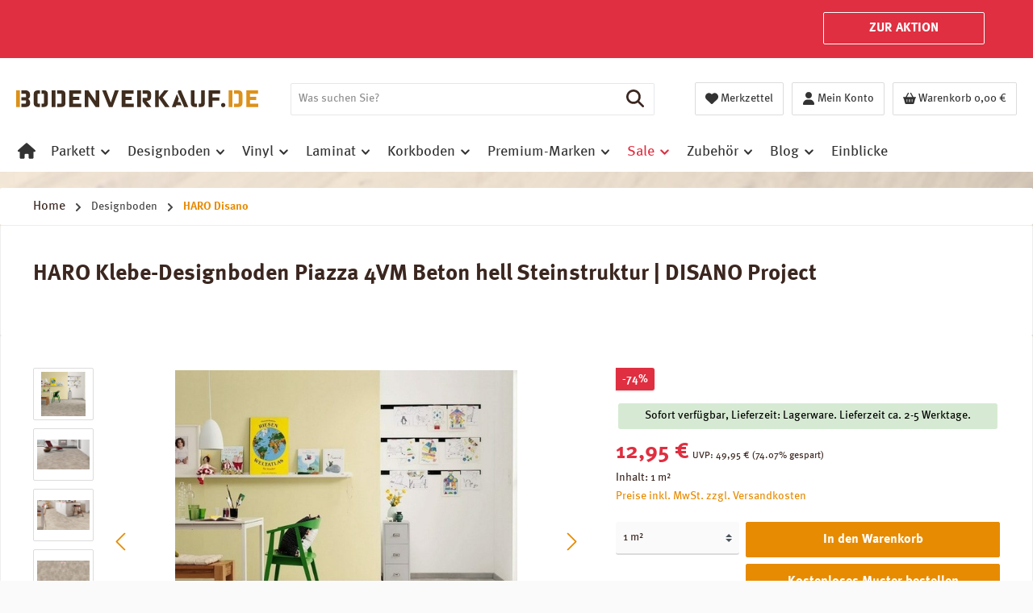

--- FILE ---
content_type: text/html; charset=UTF-8
request_url: https://www.bodenverkauf.de/haro-disano-project-designboden-beton-hell-539137
body_size: 33878
content:
<!DOCTYPE html><html lang="de-DE" itemscope="itemscope" itemtype="https://schema.org/WebPage"><head><script src="https://cloud.ccm19.de/app.js?apiKey=2469a28690b181c219b4bcdd8165cb73095613d6de6530a5&amp;domain=67cffa283a4524c91701a242&amp;lang=de_DE" referrerpolicy="origin"></script><meta charset="utf-8"><meta name="viewport" content="width=device-width, initial-scale=1, shrink-to-fit=no"><meta name="author" content="bodenverkauf.de"><meta name="robots" content="index,follow"><meta name="revisit-after" content="15 days"><meta name="keywords" content=""><meta name="description" content="Jetzt HARO DISANO Project Klebe-Designboden Piazza Beton hell Steinstruktur günstig kaufen! ✓ 2% Vorkasse-Rabatt ✓ Gratisversand ab 999,- € ✓ Gratis-Muster ✓"><link rel="alternate" type="application/rss+xml" title="Blog Feed" href="/blog.rss" /><meta property="og:type" content="product"/><meta property="og:site_name" content="bodenverkauf.de"/><meta property="og:url" content="https://www.bodenverkauf.de/haro-disano-project-designboden-beton-hell-539137"/><meta property="og:title" content="HARO DISANO Designboden Piazza Beton günstig kaufen | bodenverkauf.de"/><meta property="og:description" content="Jetzt HARO DISANO Project Klebe-Designboden Piazza Beton hell Steinstruktur günstig kaufen! ✓ 2% Vorkasse-Rabatt ✓ Gratisversand ab 999,- € ✓ Gratis-Muster ✓"/><meta property="og:image" content="https://www.bodenverkauf.de/media/8f/c4/65/1718268175/haro-klebe-designboden-piazza-4vm-beton-hell-steinstruktur-disano-project-57137-4.jpg?ts=1743592843"/><meta property="product:brand" content="HARO"/><meta property="product:price:amount" content="12.95"/><meta property="product:price:currency" content="EUR"/><meta property="product:product_link" content="https://www.bodenverkauf.de/haro-disano-project-designboden-beton-hell-539137"/><meta name="twitter:card" content="summary"/><meta name="twitter:site" content="bodenverkauf.de"/><meta property="twitter:title" content="HARO DISANO Designboden Piazza Beton günstig kaufen | bodenverkauf.de"/><meta property="twitter:description" content="Jetzt HARO DISANO Project Klebe-Designboden Piazza Beton hell Steinstruktur günstig kaufen! ✓ 2% Vorkasse-Rabatt ✓ Gratisversand ab 999,- € ✓ Gratis-Muster ✓"/><meta property="twitter:image" content="https://www.bodenverkauf.de/media/8f/c4/65/1718268175/haro-klebe-designboden-piazza-4vm-beton-hell-steinstruktur-disano-project-57137-4.jpg?ts=1743592843"/><meta itemprop="copyrightHolder" content="bodenverkauf.de"><meta itemprop="copyrightYear" content=""><meta itemprop="isFamilyFriendly" content="true"><meta itemprop="image" content="https://www.bodenverkauf.de/media/64/80/09/1718265528/Bodenverkauf_de_Logo.svg?ts=1718265528"><meta name="theme-color" content="#fafafa"><script type="application/ld+json"> [{"@context":"https:\/\/schema.org\/","@type":"Product","name":"HARO Klebe-Designboden Piazza 4VM Beton hell Steinstruktur | DISANO Project","description":"Designboden HARO DISANO Project Piazza 4VM Beton hell Steinstruktur. Empfohlene Nutzungsklasse 23\/33. Aufhauh\u00f6he 2.0 mm. Vinyl zum Verkleben. Mit dem \"Der Blaue Engel\" ausgezeichnet. 100% frei von PVC und Weichmachern.\n\nMarkenhersteller: HARO. Produktgruppe: DISANO Project. Listenpreis: 49,95 \u20ac \/ m\u00b2.\nEmpfohlene Nutzungsklasse 23\/33: Geeignet f\u00fcr Wohnr\u00e4ume mit starker Nutzung und Gewerber\u00e4ume mit starker Nutzung.\nDas Verkleben des elastischen Bodenbelags sorgt f\u00fcr eine starke Verbindung zum Untergrund und vereint wohnliches Ambiente mit extremer Widerstandsf\u00e4higkeit.\nElastische Bodenbel\u00e4ge d\u00e4mpfen den Trittschall, sind strapazierf\u00e4hig, fu\u00dfwarm und f\u00fcr Feuchtr\u00e4ume geeignet.\nDurch ihre Elastizit\u00e4t verschlucken alle HARO Designb\u00f6den einen Gro\u00dfteil der Ger\u00e4usche, die beim Auftreten oder Aufprallen entstehen.\nAlle HARO Designb\u00f6den sind weich und warm, und damit selbst barfu\u00df ein echtes Vergn\u00fcgen.\nIdeal f\u00fcr Allergiker, Staub und Schmutz kann durch feuchtes Wischen leicht entfernt werden.\nF\u00fcr die Verlegung auf Warmwasser-Fussbodenheizungen geeignet.\nAbmessungen je Diele: L\u00e4nge \/ Breite \/ H\u00f6he: 650 mm \/ 310 mm \/ 2 mm.\nVerpackungseinheit: 11 Dielen \/ Paket. 2,22 m\u00b2 \/ Paket.\n\nMit seinem speziellen Aufbau garantiert der wasserfeste DISANO Procect eine hohe Widerstandsf\u00e4higkeit. Die Aufbauh\u00f6he von 2 mm machen ihn zum perfekten Boden f\u00fcr Renovierungen. DISANO Project muss immer verklebt werden!Verf\u00fcgbare Downloads:\n\n Verlegeanleitung HARO Vinyl Top Connect\n \n Datenblatt HARO Disano Saphir","sku":"57137","mpn":"539137","brand":{"@type":"Brand","name":"HARO"},"image":["https:\/\/www.bodenverkauf.de\/media\/8f\/c4\/65\/1718268175\/haro-klebe-designboden-piazza-4vm-beton-hell-steinstruktur-disano-project-57137-4.jpg?ts=1743592843","https:\/\/www.bodenverkauf.de\/media\/72\/e6\/43\/1718268284\/haro-klebe-designboden-piazza-4vm-beton-hell-steinstruktur-disano-project-57137-2.jpg?ts=1743592843","https:\/\/www.bodenverkauf.de\/media\/6a\/f5\/20\/1718268251\/haro-klebe-designboden-piazza-4vm-beton-hell-steinstruktur-disano-project-57137.jpg?ts=1743592843","https:\/\/www.bodenverkauf.de\/media\/b0\/f9\/e4\/1718268222\/haro-klebe-designboden-piazza-4vm-beton-hell-steinstruktur-disano-project-57137-3.jpg?ts=1743592843","https:\/\/www.bodenverkauf.de\/media\/2b\/57\/8b\/1718267867\/haro-designboden-4vm-steineiche-creme-strukturiert-disano-saphir-2-wahl-57236-5.jpg?ts=1743592622"],"offers":[{"@type":"Offer","availability":"https:\/\/schema.org\/LimitedAvailability","itemCondition":"https:\/\/schema.org\/NewCondition","priceCurrency":"EUR","priceValidUntil":"2026-01-15","seller":{"@type":"Organization","name":"bodenverkauf.de"},"url":"https:\/\/www.bodenverkauf.de\/haro-disano-project-designboden-beton-hell-539137","price":12.95}]},{"@context":"https:\/\/schema.org","@type":"BreadcrumbList","itemListElement":[{"@type":"ListItem","position":1,"name":"Home","item":"https:\/\/www.bodenverkauf.de\/"},{"@type":"ListItem","position":2,"name":"Designboden","item":"https:\/\/www.bodenverkauf.de\/designboden"},{"@type":"ListItem","position":3,"name":"HARO Disano","item":"https:\/\/www.bodenverkauf.de\/haro-disano-designboden"}]},{"@context":"https:\/\/schema.org","@type":"LocalBusiness","name":"bodenverkauf.de","url":"https:\/\/www.bodenverkauf.de","telephone":"02555 - 403","address":{"@type":"PostalAddress","streetAddress":"Eggeroder Stra\u00dfe 9","addressLocality":"Sch\u00f6ppingen","postalCode":"48624 Sch\u00f6ppingen","addressCountry":"DE"},"openingHoursSpecification":[{"@type":"OpeningHoursSpecification","dayOfWeek":["Monday","Tuesday","Wednesday","Thursday","Friday"],"opens":"08:00","closes":"17:00"},{"@type":"OpeningHoursSpecification","dayOfWeek":["Saturday"],"opens":"10:00","closes":"13:00"}],"priceRange":"\u20ac\u20ac\u20ac"}] </script><script charset="UTF-8">     var et_pagename ="HARO DISANO Designboden Piazza Beton günstig kaufen | bodenverkauf.de";   _etr = { debugMode: false };              var et_proxy_redirect ='//wctr.bodenverkauf.de'     </script><script id="_etLoader" charset="UTF-8"    data-plugin-version="Shopware6_4.3.0"        data-block-cookies="true"    data-secure-code="OBVMLs"    src="//wctr.bodenverkauf.de/code/e.js" async></script>  <script>window.addEventListener('load',function(){window.$etracker=etCommerce;});window.etrackerSendProductViewInList=false;function etrackerWishlistRemove(productId){const hiddenInput=document.getElementById('etracker-wishlist-product-'+productId);if(hiddenInput&&hiddenInput.value){const productInfo=JSON.parse(hiddenInput.value)||false
etCommerce.sendEvent('removeFromWatchlist',productInfo,1);}};if(window.DooFinderScriptLoaded!=true){window.DooFinderScriptLoaded=true;let styleLink=document.createElement("link");styleLink.href="https://www.bodenverkauf.de/bundles/doofinder/css/doofinder.css?1768493563";styleLink.rel="stylesheet";document.head.appendChild(styleLink);let script=document.createElement("script");script.src="https://eu1-config.doofinder.com/2.x/9c6c714b-3e1c-4787-b995-eb7f08543280.js";script.async=true;document.head.appendChild(script);let addToCartScript=document.createElement("script");addToCartScript.innerHTML=`
            class DoofinderAddToCartError extends Error {
    constructor(reason, status = "") {
      const message = "Error adding an item to the cart. Reason: " + reason + ". Status code: " + status;
      super(message);
      this.name = "DoofinderAddToCartError";
    }
  }

  document.addEventListener('doofinder.cart.add', async function(event) {
    const product = event.detail;
    const statusPromise = product.statusPromise;
    let isGroupLeader = product.grouping_id && product.grouping_id === product.item_id && product.group_leader;
    if(product.modifiable || isGroupLeader){
      //It's a configurable product, redirect to the product page to let the user configure the product
      statusPromise.reject(new DoofinderAddToCartError("It's a configurable product", 200));
      location.href = product.link;
      return;
    }

    const csrfTokenInput = document.querySelector('.product-info input[name="_csrf_token"]');

    let formData = new FormData();
    let productId = product.shopware_id;

    if (null !== csrfTokenInput && '' !== csrfTokenInput.value) {
      formData.append('_csrf_token', csrfTokenInput.value);
    }

    formData.append('redirectTo', 'frontend.cart.offcanvas');
    formData.append('lineItems[id][id]', productId);
    formData.append('lineItems[id][type]', 'product');
    formData.append('lineItems[id][referencedId]', productId);
    formData.append('lineItems[id][quantity]', 1);
    formData.append('lineItems[id][stackable]', 1);
    formData.append('lineItems[id][removable]', 1);

    let addItemUrl = '/checkout/line-item/add';

    instances = window.PluginManager.getPluginInstances("OffCanvasCart")
    if (instances.length > 0 && instances.some(i => typeof i.openOffCanvas === 'function')) {
      instances.forEach(i => typeof i.openOffCanvas === 'function' && i.openOffCanvas(addItemUrl, formData, () => {
        statusPromise.resolve("The item has been successfully added to the cart.");
      }))
    } else {
      let accessKey = 'SWSCODDWB096U2LIR2DRAHNIBQ';

      let headers = {
        'Accept': 'application/json',
        'Content-Type': 'application/json',
        'sw-access-key': accessKey,
      };
      let contextResult = await fetch("/store-api/context",
        {
          method: "GET",
          headers: headers
        }
      ).catch(error =>
        statusPromise.reject(new DoofinderAddToCartError("Couldn't fetch context", 200))
      );
      let context = await contextResult.json();
      let token = context.token;

      headers = {
        'sw-access-key': accessKey,
        'sw-context-token': token
      };
      let cartResult = await fetch(addItemUrl,
        {
          method: "POST",
          headers: headers,
          body: formData
        }
      ).catch(error =>
        statusPromise.reject(new DoofinderAddToCartError("Couldn't add line item to cart", 200))
      );
      let cart = await cartResult.json();
      statusPromise.resolve("The item has been successfully added to the cart.");
    }
  });


        `;document.head.appendChild(addToCartScript);let currency='EUR';(function(w,k){w[k]=window[k]||function(){(window[k].q=window[k].q||[]).push(arguments)}})(window,"doofinderApp");if(currency!==''){doofinderApp("config","currency",currency);}};window.features=JSON.parse('\u007B\u0022V6_5_0_0\u0022\u003Atrue,\u0022v6.5.0.0\u0022\u003Atrue,\u0022V6_6_0_0\u0022\u003Atrue,\u0022v6.6.0.0\u0022\u003Atrue,\u0022V6_7_0_0\u0022\u003Atrue,\u0022v6.7.0.0\u0022\u003Atrue,\u0022V6_8_0_0\u0022\u003Afalse,\u0022v6.8.0.0\u0022\u003Afalse,\u0022DISABLE_VUE_COMPAT\u0022\u003Atrue,\u0022disable.vue.compat\u0022\u003Atrue,\u0022ACCESSIBILITY_TWEAKS\u0022\u003Atrue,\u0022accessibility.tweaks\u0022\u003Atrue,\u0022TELEMETRY_METRICS\u0022\u003Afalse,\u0022telemetry.metrics\u0022\u003Afalse,\u0022FLOW_EXECUTION_AFTER_BUSINESS_PROCESS\u0022\u003Afalse,\u0022flow.execution.after.business.process\u0022\u003Afalse,\u0022PERFORMANCE_TWEAKS\u0022\u003Afalse,\u0022performance.tweaks\u0022\u003Afalse,\u0022CACHE_CONTEXT_HASH_RULES_OPTIMIZATION\u0022\u003Afalse,\u0022cache.context.hash.rules.optimization\u0022\u003Afalse,\u0022DEFERRED_CART_ERRORS\u0022\u003Afalse,\u0022deferred.cart.errors\u0022\u003Afalse,\u0022PRODUCT_ANALYTICS\u0022\u003Afalse,\u0022product.analytics\u0022\u003Afalse\u007D');if(window.DooFinderScriptLoaded!=true){window.DooFinderScriptLoaded=true;let styleLink=document.createElement("link");styleLink.href="https://www.bodenverkauf.de/bundles/doofinder/css/doofinder.css?1768493563";styleLink.rel="stylesheet";document.head.appendChild(styleLink);let script=document.createElement("script");script.src="https://eu1-config.doofinder.com/2.x/9c6c714b-3e1c-4787-b995-eb7f08543280.js";script.async=true;document.head.appendChild(script);let addToCartScript=document.createElement("script");addToCartScript.innerHTML=`
            class DoofinderAddToCartError extends Error {
    constructor(reason, status = "") {
      const message = "Error adding an item to the cart. Reason: " + reason + ". Status code: " + status;
      super(message);
      this.name = "DoofinderAddToCartError";
    }
  }

  document.addEventListener('doofinder.cart.add', async function(event) {
    const product = event.detail;
    const statusPromise = product.statusPromise;
    let isGroupLeader = product.grouping_id && product.grouping_id === product.item_id && product.group_leader;
    if(product.modifiable || isGroupLeader){
      //It's a configurable product, redirect to the product page to let the user configure the product
      statusPromise.reject(new DoofinderAddToCartError("It's a configurable product", 200));
      location.href = product.link;
      return;
    }

    const csrfTokenInput = document.querySelector('.product-info input[name="_csrf_token"]');

    let formData = new FormData();
    let productId = product.shopware_id;

    if (null !== csrfTokenInput && '' !== csrfTokenInput.value) {
      formData.append('_csrf_token', csrfTokenInput.value);
    }

    formData.append('redirectTo', 'frontend.cart.offcanvas');
    formData.append('lineItems[id][id]', productId);
    formData.append('lineItems[id][type]', 'product');
    formData.append('lineItems[id][referencedId]', productId);
    formData.append('lineItems[id][quantity]', 1);
    formData.append('lineItems[id][stackable]', 1);
    formData.append('lineItems[id][removable]', 1);

    let addItemUrl = '/checkout/line-item/add';

    instances = window.PluginManager.getPluginInstances("OffCanvasCart")
    if (instances.length > 0 && instances.some(i => typeof i.openOffCanvas === 'function')) {
      instances.forEach(i => typeof i.openOffCanvas === 'function' && i.openOffCanvas(addItemUrl, formData, () => {
        statusPromise.resolve("The item has been successfully added to the cart.");
      }))
    } else {
      let accessKey = 'SWSCODDWB096U2LIR2DRAHNIBQ';

      let headers = {
        'Accept': 'application/json',
        'Content-Type': 'application/json',
        'sw-access-key': accessKey,
      };
      let contextResult = await fetch("/store-api/context",
        {
          method: "GET",
          headers: headers
        }
      ).catch(error =>
        statusPromise.reject(new DoofinderAddToCartError("Couldn't fetch context", 200))
      );
      let context = await contextResult.json();
      let token = context.token;

      headers = {
        'sw-access-key': accessKey,
        'sw-context-token': token
      };
      let cartResult = await fetch(addItemUrl,
        {
          method: "POST",
          headers: headers,
          body: formData
        }
      ).catch(error =>
        statusPromise.reject(new DoofinderAddToCartError("Couldn't add line item to cart", 200))
      );
      let cart = await cartResult.json();
      statusPromise.resolve("The item has been successfully added to the cart.");
    }
  });


        `;document.head.appendChild(addToCartScript);let currency='EUR';(function(w,k){w[k]=window[k]||function(){(window[k].q=window[k].q||[]).push(arguments)}})(window,"doofinderApp");if(currency!==''){doofinderApp("config","currency",currency);}};window.mediameetsFacebookPixelData=new Map();window.activeNavigationId='019010994973700cbbd7891f61fa054c';window.activeRoute='frontend.detail.page';window.activeRouteParameters='\u007B\u0022_httpCache\u0022\u003Atrue,\u0022productId\u0022\u003A\u002201901099d51d7286b881e8e0fbeb72e3\u0022\u007D';window.router={'frontend.cart.offcanvas':'/checkout/offcanvas','frontend.cookie.offcanvas':'/cookie/offcanvas','frontend.checkout.finish.page':'/checkout/finish','frontend.checkout.info':'/widgets/checkout/info','frontend.menu.offcanvas':'/widgets/menu/offcanvas','frontend.cms.page':'/widgets/cms','frontend.cms.navigation.page':'/widgets/cms/navigation','frontend.country.country-data':'/country/country-state-data','frontend.app-system.generate-token':'/app-system/Placeholder/generate-token','frontend.gateway.context':'/gateway/context','frontend.cookie.consent.offcanvas':'/cookie/consent-offcanvas','frontend.account.login.page':'/account/login',};window.salesChannelId='019010994c22709f9d7fa86aab340cc9';window.router['widgets.swag.cmsExtensions.quickview']='/swag/cms-extensions/quickview';window.router['widgets.swag.cmsExtensions.quickview.variant']='/swag/cms-extensions/quickview/variant';window.breakpoints=JSON.parse('\u007B\u0022xs\u0022\u003A0,\u0022sm\u0022\u003A576,\u0022md\u0022\u003A768,\u0022lg\u0022\u003A992,\u0022xl\u0022\u003A1200,\u0022xxl\u0022\u003A1400\u007D');window.customerLoggedInState=0;window.wishlistEnabled=1;window.validationMessages=JSON.parse('\u007B\u0022required\u0022\u003A\u0022Die\u0020Eingabe\u0020darf\u0020nicht\u0020leer\u0020sein.\u0022,\u0022email\u0022\u003A\u0022Ung\\u00fcltige\u0020E\u002DMail\u002DAdresse.\u0020Die\u0020E\u002DMail\u0020ben\\u00f6tigt\u0020das\u0020Format\u0020\\\u0022nutzer\u0040beispiel.de\\\u0022.\u0022,\u0022confirmation\u0022\u003A\u0022Ihre\u0020Eingaben\u0020sind\u0020nicht\u0020identisch.\u0022,\u0022minLength\u0022\u003A\u0022Die\u0020Eingabe\u0020ist\u0020zu\u0020kurz.\u0022\u007D');window.themeJsPublicPath='https://www.bodenverkauf.de/theme/39979ac9fa291761e184bdd68191af81/js/';window.mediameetsFacebookPixelData.set('product',{name:'HARO\u0020Klebe\u002DDesignboden\u0020Piazza\u00204VM\u0020Beton\u0020hell\u0020Steinstruktur\u0020\u007C\u0020DISANO\u0020Project',productNumber:'57137',price:12.95,category:'HARO\u0020Disano'});window.twtCookiePermissionPositioned=false;window.neti_modal={controller:{name:'Product',action:'index'},urls:{getBox:'/neti_next_modal/get_box',getSingleBox:'/neti_next_modal/get_single_box',shown:'/neti_next_modal/shown',confirm:'/neti_next_modal/confirm',getGroupedBox:'/neti_next_modal/get_grouped_box'},language:{id:'2fbb5fe2e29a4d70aa5854ce7ce3e20b'},css:{'animate.css':'https://www.bodenverkauf.de/bundles/netinextmodal/storefront/css/animate.min.css?1768493562'}};window.neti_modal.product={id:'01901099d51d7286b881e8e0fbeb72e3'};window.neti_modal.categoryTree=["01901099484c721aa7e93cd2e055260b","01901099485672b0907e8730b6daffd7","0190109948597069ae98b5d1d32bbce9","019010994855704e90998ad938724d83","01901099496f73e4aec49ce8e281c63d","01901099496573c7810dba97f23ee3e7","0190109949677201ade6c02863cafd02","0190109949677201ade6c02867a97f85","019010994973700cbbd7891f61fa054c","0190109949747253a93867176846da06","01901099497673a9b4f24c57f221f2a4","01901099497870c591b14d85b02fbc06"];window.neti_modal.navigationCategory={id:'01901099497870c591b14d85b02fbc06'};</script>   <script charset="UTF-8"> let product = { id: '57137', name: 'HARO Klebe-Designboden Piazza 4VM Beton hell Steinstruktur | DISANO Project', category: ["HARO Disano","Designboden","Vinyl","Premium-Marken"], price: '10.88', currency: 'EUR' }; window.addEventListener('load', function () { etCommerce.sendEvent('viewProduct', product); });  </script><link rel="icon" href="https://www.bodenverkauf.de/media/70/83/53/1718265653/favicon-3.ico?ts=1718265653"><link rel="apple-touch-icon" href="https://www.bodenverkauf.de/media/ef/db/ee/1718265648/apple-icon-180x180.png?ts=1718265648"><link rel="canonical" href="https://www.bodenverkauf.de/haro-disano-project-designboden-beton-hell-539137"><title>HARO DISANO Designboden Piazza Beton günstig kaufen | bodenverkauf.de</title><link rel="stylesheet" href="https://www.bodenverkauf.de/theme/39979ac9fa291761e184bdd68191af81/css/all.css?1768493619"><style data-plugin="zenitPlatformNotificationBar"> .notification-bar-collapse-control {display:none} </style><script nonce="zgYgohKxt0s="> window.dataLayer = window.dataLayer || []; function gtag() { dataLayer.push(arguments); } (() => { const analyticsStorageEnabled = document.cookie.split(';').some((item) => item.trim().includes('dtgsAllowGtmTracking=1')); let googleAdsCookieName ='google-ads-enabled'; googleAdsCookieName ='dtgsAllowGtmTracking'; window.googleAdsCookieName ='dtgsAllowGtmTracking'; const adsEnabled = document.cookie.split(';').some((item) => item.trim().includes(googleAdsCookieName + '=1')); gtag('consent', 'default', { 'ad_user_data': adsEnabled ? 'granted' : 'denied', 'ad_storage': adsEnabled ? 'granted' : 'denied', 'ad_personalization': adsEnabled ? 'granted' : 'denied', 'analytics_storage': analyticsStorageEnabled ? 'granted' : 'denied' }); })(); </script><script src="https://integrations.etrusted.com/applications/widget.js/v2" async defer></script><script src="https://www.bodenverkauf.de/theme/0190109233bb70d1b07cd58edcd90127/assets/js/jquery-3.5.1.slim.min.js?1768493619"></script><script src="https://www.bodenverkauf.de/theme/39979ac9fa291761e184bdd68191af81/js/storefront/storefront.js?1768493619" defer></script><script src="https://www.bodenverkauf.de/theme/39979ac9fa291761e184bdd68191af81/js/swag-pay-pal/swag-pay-pal.js?1768493619" defer></script><script src="https://www.bodenverkauf.de/theme/39979ac9fa291761e184bdd68191af81/js/swag-cms-extensions/swag-cms-extensions.js?1768493619" defer></script><script src="https://www.bodenverkauf.de/theme/39979ac9fa291761e184bdd68191af81/js/dtgs-google-tag-manager-sw6/dtgs-google-tag-manager-sw6.js?1768493619" defer></script><script src="https://www.bodenverkauf.de/theme/39979ac9fa291761e184bdd68191af81/js/cogi-etracker/cogi-etracker.js?1768493619" defer></script><script src="https://www.bodenverkauf.de/theme/39979ac9fa291761e184bdd68191af81/js/papoo-ccm19-integration6/papoo-ccm19-integration6.js?1768493619" defer></script><script src="https://www.bodenverkauf.de/theme/39979ac9fa291761e184bdd68191af81/js/netzp-shopmanager6/netzp-shopmanager6.js?1768493619" defer></script><script src="https://www.bodenverkauf.de/theme/39979ac9fa291761e184bdd68191af81/js/neti-next-modal/neti-next-modal.js?1768493619" defer></script><script src="https://www.bodenverkauf.de/theme/39979ac9fa291761e184bdd68191af81/js/netzp-blog6/netzp-blog6.js?1768493619" defer></script><script src="https://www.bodenverkauf.de/theme/39979ac9fa291761e184bdd68191af81/js/cbax-modul-analytics/cbax-modul-analytics.js?1768493619" defer></script><script src="https://www.bodenverkauf.de/theme/39979ac9fa291761e184bdd68191af81/js/prems-one-page-checkout6/prems-one-page-checkout6.js?1768493619" defer></script><script src="https://www.bodenverkauf.de/theme/39979ac9fa291761e184bdd68191af81/js/cbax-modul-manufacturers/cbax-modul-manufacturers.js?1768493619" defer></script><script src="https://www.bodenverkauf.de/theme/39979ac9fa291761e184bdd68191af81/js/zenit-platform-notification-bar/zenit-platform-notification-bar.js?1768493619" defer></script><script src="https://www.bodenverkauf.de/theme/39979ac9fa291761e184bdd68191af81/js/mediameets-fb-pixel/mediameets-fb-pixel.js?1768493619" defer></script><script src="https://www.bodenverkauf.de/theme/39979ac9fa291761e184bdd68191af81/js/tcinn-theme-ware-electric/tcinn-theme-ware-electric.js?1768493619" defer></script></head><script src="https://integrations.etrusted.com/applications/widget.js/v2" async defer></script><body class="is-ctl-product is-act-index is-active-route-frontend-detail-page themeware twt-electric twt-header-type-1 twt-full-width-boxed twt-is-cms-product-detail twt-cms-styling"><div id="page-top" class="skip-to-content bg-primary-subtle text-primary-emphasis overflow-hidden" tabindex="-1"><div class="container skip-to-content-container d-flex justify-content-center visually-hidden-focusable"><a href="#content-main" class="skip-to-content-link d-inline-flex text-decoration-underline m-1 p-2 fw-bold gap-2"> Zum Hauptinhalt springen </a><a href="#header-main-search-input" class="skip-to-content-link d-inline-flex text-decoration-underline m-1 p-2 fw-bold gap-2 d-none d-sm-block"> Zur Suche springen </a><a href="#main-navigation-menu" class="skip-to-content-link d-inline-flex text-decoration-underline m-1 p-2 fw-bold gap-2 d-none d-lg-block"> Zur Hauptnavigation springen </a></div></div><div id="notification-bar" class="notification-bar notification-bar-top is-expandable is-collapsable d-block d-sm-block d-md-block d-lg-block d-xl-block" data-zenit-notification-bar="true" data-zenit-notification-bar-options='{ "id": "242461058043311043446872200747135915441054234749", "btnCloseBanner": "1", "collapsable": "1", "expandable": "1", "expiration": "session" }'><div class="notification-bar-collapse-header is-visible"> <button class="notification-bar-collapse-control notification-bar-collapse-toggler" data-bs-target="#notification-bar-collapse" data-bs-toggle="collapse" aria-expanded="true" aria-controls="notification-bar-collapse" aria-label="Banner öffnen / schließen"> <span class="toggler-inner"> <span class="icon icon-arrow-head-down icon-xs" aria-hidden="true"><svg xmlns="http://www.w3.org/2000/svg" xmlns:xlink="http://www.w3.org/1999/xlink" width="24" height="24" viewBox="0 0 24 24"><defs><path id="icons-default-arrow-head-down" d="m12 7.4142 10.2929 10.293c.3905.3904 1.0237.3904 1.4142 0 .3905-.3906.3905-1.0238 0-1.4143l-11-11c-.3905-.3905-1.0237-.3905-1.4142 0l-11 11c-.3905.3905-.3905 1.0237 0 1.4142.3905.3905 1.0237.3905 1.4142 0L12 7.4142z" /></defs><use transform="matrix(1 0 0 -1 0 23)" xlink:href="#icons-default-arrow-head-down" fill="#758CA3" fill-rule="evenodd" /></svg></span> </span> </button> </div><div class="notification-bar-collapse-content collapse show" id="notification-bar-collapse"><div class="content-inner"><div class="container"><div class="row align-items-center"><div class="notification-bar-column column-text col col-lg-9"><div class="column-inner"><div class="notification-text notification-slider" data-zenit-notification-bar-slider="true" data-zenit-notification-bar-slider-options="{&quot;interval&quot;:5000}" aria-label="PARADOR WINTER SALE – 10% ZUSATZ-RABATT AUF PARADOR-BÖDEN!;GÜLTIG VOM 9.1.2026 - 18.1.2026 – CODE: PWS10"><div class="text-items text-slider-items"> <span class="text-item text-slider-item" aria-hidden="true"> <span class="item-entry">PARADOR WINTER SALE – 10% ZUSATZ-RABATT AUF PARADOR-BÖDEN!</span> </span> <span class="text-item text-slider-item" aria-hidden="true"> <span class="item-entry">GÜLTIG VOM 9.1.2026 - 18.1.2026 – CODE: PWS10</span> </span> </div></div></div></div><div class="notification-bar-column column-btn col-12 col-lg-3"><div class="column-inner"><a href="https://www.bodenverkauf.de/aktion-parador-winter-sale0226" class="notification-btn btn" title=""> ZUR AKTION </a></div></div></div><div class="row"></div></div></div></div></div><script nonce="zgYgohKxt0s="> dataLayer = window.dataLayer || []; dataLayer.push({ ecommerce: null }); dataLayer.push({"pageTitle":"HARO DISANO Designboden Piazza Beton g\u00fcnstig kaufen | bodenverkauf.de","pageSubCategory":"","pageCategoryID":"","pageSubCategoryID":"","pageCountryCode":"de-DE","pageLanguageCode":"Deutsch","pageVersion":1,"pageTestVariation":"1","pageValue":1,"pageAttributes":"1","pageCategory":"Product","productID":"01901099d51d7286b881e8e0fbeb72e3","parentProductID":null,"productName":"HARO Klebe-Designboden Piazza 4VM Beton hell Steinstruktur | DISANO Project","productPrice":"12.95","productEAN":"4018427444396","productSku":"57137","productManufacturerNumber":"539137","productCategory":"HARO Disano","productCategoryID":"019010994973700cbbd7891f61fa054c","productCurrency":"EUR","visitorLoginState":"Logged Out","visitorType":"NOT LOGGED IN","visitorLifetimeValue":0,"visitorExistingCustomer":"No"}); dataLayer.push({"event":"view_item","ecommerce":{"currency":"EUR","value":12.95,"items":[{"item_name":"HARO Klebe-Designboden Piazza 4VM Beton hell Steinstruktur | DISANO Project","item_id":"57137","price":12.95,"index":0,"item_list_name":"Category","quantity":1,"item_category":"HARO Disano","item_list_id":"019010994973700cbbd7891f61fa054c","item_brand":"HARO"}]}}); var dtgsConsentHandler ='shopwareCmp'; </script><script nonce="zgYgohKxt0s="> (function e(){window.document.$emitter&&typeof window.document.$emitter.subscribe==="function"?window.document.$emitter.subscribe("CookieConfiguration_Update",t=>{t&&t.detail&&Object.prototype.hasOwnProperty.call(t.detail,"dtgsAllowGtmTracking")&&window.location.reload()}):setTimeout(e,100)})(); </script><script nonce="zgYgohKxt0s="> window.dataLayer = window.dataLayer || []; var loadGTM = function(w,d,s,l,i){w[l]=w[l]||[];w[l].push({'gtm.start': new Date().getTime(),event:'gtm.js'});var f=d.getElementsByTagName(s)[0], j=d.createElement(s),dl=l!='dataLayer'?'&l='+l:'';j.async=true;j.src='https://www.googletagmanager.com/gtm.js?id='+i+dl;var n=d.querySelector('[nonce]'); n&&j.setAttribute('nonce',n.nonce||n.getAttribute('nonce'));f.parentNode.insertBefore(j,f); }; setTimeout(function () { loadGTM(window,document,'script','dataLayer','GTM-5R4PPZM'); }, 2000); </script><noscript class="noscript-main"><div role="alert" aria-live="polite" class="alert alert-info d-flex align-items-center"> <span class="icon icon-info" aria-hidden="true"><svg xmlns="http://www.w3.org/2000/svg" xmlns:xlink="http://www.w3.org/1999/xlink" width="24" height="24" viewBox="0 0 24 24"><defs><path d="M12 7c.5523 0 1 .4477 1 1s-.4477 1-1 1-1-.4477-1-1 .4477-1 1-1zm1 9c0 .5523-.4477 1-1 1s-1-.4477-1-1v-5c0-.5523.4477-1 1-1s1 .4477 1 1v5zm11-4c0 6.6274-5.3726 12-12 12S0 18.6274 0 12 5.3726 0 12 0s12 5.3726 12 12zM12 2C6.4772 2 2 6.4772 2 12s4.4772 10 10 10 10-4.4772 10-10S17.5228 2 12 2z" id="icons-default-info" /></defs><use xlink:href="#icons-default-info" fill="#758CA3" fill-rule="evenodd" /></svg></span> <div class="alert-content-container"> Um unseren Shop in vollem Umfang nutzen zu können, empfehlen wir Ihnen Javascript in Ihrem Browser zu aktivieren. </div></div></noscript><noscript class="noscript-gtm"><iframe src="https://www.googletagmanager.com/ns.html?id=GTM-5R4PPZM" height="0" width="0" style="display:none;visibility:hidden"></iframe></noscript><header class="header-main"><div class="container"><div class="row align-items-center header-row"><div class="col-12 col-lg-auto header-logo-col pb-sm-2 my-3 m-lg-0"><div class="header-logo-main text-center"><a class="header-logo-main-link" href="/" title="Zur Startseite gehen"><picture class="header-logo-picture d-block m-auto"><img src="https://www.bodenverkauf.de/media/64/80/09/1718265528/Bodenverkauf_de_Logo.svg?ts=1718265528" alt="Zur Startseite gehen" class="img-fluid header-logo-main-img"></picture></a> <script>if(window.DooFinderScriptLoaded!=true){window.DooFinderScriptLoaded=true;let styleLink=document.createElement("link");styleLink.href="https://www.bodenverkauf.de/bundles/doofinder/css/doofinder.css?1768493563";styleLink.rel="stylesheet";document.head.appendChild(styleLink);let script=document.createElement("script");script.src="https://eu1-config.doofinder.com/2.x/9c6c714b-3e1c-4787-b995-eb7f08543280.js";script.async=true;document.head.appendChild(script);let addToCartScript=document.createElement("script");addToCartScript.innerHTML=`
            class DoofinderAddToCartError extends Error {
    constructor(reason, status = "") {
      const message = "Error adding an item to the cart. Reason: " + reason + ". Status code: " + status;
      super(message);
      this.name = "DoofinderAddToCartError";
    }
  }

  document.addEventListener('doofinder.cart.add', async function(event) {
    const product = event.detail;
    const statusPromise = product.statusPromise;
    let isGroupLeader = product.grouping_id && product.grouping_id === product.item_id && product.group_leader;
    if(product.modifiable || isGroupLeader){
      //It's a configurable product, redirect to the product page to let the user configure the product
      statusPromise.reject(new DoofinderAddToCartError("It's a configurable product", 200));
      location.href = product.link;
      return;
    }

    const csrfTokenInput = document.querySelector('.product-info input[name="_csrf_token"]');

    let formData = new FormData();
    let productId = product.shopware_id;

    if (null !== csrfTokenInput && '' !== csrfTokenInput.value) {
      formData.append('_csrf_token', csrfTokenInput.value);
    }

    formData.append('redirectTo', 'frontend.cart.offcanvas');
    formData.append('lineItems[id][id]', productId);
    formData.append('lineItems[id][type]', 'product');
    formData.append('lineItems[id][referencedId]', productId);
    formData.append('lineItems[id][quantity]', 1);
    formData.append('lineItems[id][stackable]', 1);
    formData.append('lineItems[id][removable]', 1);

    let addItemUrl = '/checkout/line-item/add';

    instances = window.PluginManager.getPluginInstances("OffCanvasCart")
    if (instances.length > 0 && instances.some(i => typeof i.openOffCanvas === 'function')) {
      instances.forEach(i => typeof i.openOffCanvas === 'function' && i.openOffCanvas(addItemUrl, formData, () => {
        statusPromise.resolve("The item has been successfully added to the cart.");
      }))
    } else {
      let accessKey = 'SWSCODDWB096U2LIR2DRAHNIBQ';

      let headers = {
        'Accept': 'application/json',
        'Content-Type': 'application/json',
        'sw-access-key': accessKey,
      };
      let contextResult = await fetch("/store-api/context",
        {
          method: "GET",
          headers: headers
        }
      ).catch(error =>
        statusPromise.reject(new DoofinderAddToCartError("Couldn't fetch context", 200))
      );
      let context = await contextResult.json();
      let token = context.token;

      headers = {
        'sw-access-key': accessKey,
        'sw-context-token': token
      };
      let cartResult = await fetch(addItemUrl,
        {
          method: "POST",
          headers: headers,
          body: formData
        }
      ).catch(error =>
        statusPromise.reject(new DoofinderAddToCartError("Couldn't add line item to cart", 200))
      );
      let cart = await cartResult.json();
      statusPromise.resolve("The item has been successfully added to the cart.");
    }
  });


        `;document.head.appendChild(addToCartScript);let currency='EUR';(function(w,k){w[k]=window[k]||function(){(window[k].q=window[k].q||[]).push(arguments)}})(window,"doofinderApp");if(currency!==''){doofinderApp("config","currency",currency);}};if(window.DooFinderScriptLoaded!=true){window.DooFinderScriptLoaded=true;let styleLink=document.createElement("link");styleLink.href="https://www.bodenverkauf.de/bundles/doofinder/css/doofinder.css?1768493563";styleLink.rel="stylesheet";document.head.appendChild(styleLink);let script=document.createElement("script");script.src="https://eu1-config.doofinder.com/2.x/9c6c714b-3e1c-4787-b995-eb7f08543280.js";script.async=true;document.head.appendChild(script);let addToCartScript=document.createElement("script");addToCartScript.innerHTML=`
            class DoofinderAddToCartError extends Error {
    constructor(reason, status = "") {
      const message = "Error adding an item to the cart. Reason: " + reason + ". Status code: " + status;
      super(message);
      this.name = "DoofinderAddToCartError";
    }
  }

  document.addEventListener('doofinder.cart.add', async function(event) {
    const product = event.detail;
    const statusPromise = product.statusPromise;
    let isGroupLeader = product.grouping_id && product.grouping_id === product.item_id && product.group_leader;
    if(product.modifiable || isGroupLeader){
      //It's a configurable product, redirect to the product page to let the user configure the product
      statusPromise.reject(new DoofinderAddToCartError("It's a configurable product", 200));
      location.href = product.link;
      return;
    }

    const csrfTokenInput = document.querySelector('.product-info input[name="_csrf_token"]');

    let formData = new FormData();
    let productId = product.shopware_id;

    if (null !== csrfTokenInput && '' !== csrfTokenInput.value) {
      formData.append('_csrf_token', csrfTokenInput.value);
    }

    formData.append('redirectTo', 'frontend.cart.offcanvas');
    formData.append('lineItems[id][id]', productId);
    formData.append('lineItems[id][type]', 'product');
    formData.append('lineItems[id][referencedId]', productId);
    formData.append('lineItems[id][quantity]', 1);
    formData.append('lineItems[id][stackable]', 1);
    formData.append('lineItems[id][removable]', 1);

    let addItemUrl = '/checkout/line-item/add';

    instances = window.PluginManager.getPluginInstances("OffCanvasCart")
    if (instances.length > 0 && instances.some(i => typeof i.openOffCanvas === 'function')) {
      instances.forEach(i => typeof i.openOffCanvas === 'function' && i.openOffCanvas(addItemUrl, formData, () => {
        statusPromise.resolve("The item has been successfully added to the cart.");
      }))
    } else {
      let accessKey = 'SWSCODDWB096U2LIR2DRAHNIBQ';

      let headers = {
        'Accept': 'application/json',
        'Content-Type': 'application/json',
        'sw-access-key': accessKey,
      };
      let contextResult = await fetch("/store-api/context",
        {
          method: "GET",
          headers: headers
        }
      ).catch(error =>
        statusPromise.reject(new DoofinderAddToCartError("Couldn't fetch context", 200))
      );
      let context = await contextResult.json();
      let token = context.token;

      headers = {
        'sw-access-key': accessKey,
        'sw-context-token': token
      };
      let cartResult = await fetch(addItemUrl,
        {
          method: "POST",
          headers: headers,
          body: formData
        }
      ).catch(error =>
        statusPromise.reject(new DoofinderAddToCartError("Couldn't add line item to cart", 200))
      );
      let cart = await cartResult.json();
      statusPromise.resolve("The item has been successfully added to the cart.");
    }
  });


        `;document.head.appendChild(addToCartScript);let currency='EUR';(function(w,k){w[k]=window[k]||function(){(window[k].q=window[k].q||[]).push(arguments)}})(window,"doofinderApp");if(currency!==''){doofinderApp("config","currency",currency);}};</script> </div></div><div class="col-12 order-2 col-sm order-sm-1 header-search-col"><div class="row"><div class="col-sm-auto d-none d-sm-block d-lg-none"><div class="nav-main-toggle"> <button class="btn nav-main-toggle-btn header-actions-btn" type="button" data-off-canvas-menu="true" aria-label="Menü"> <span class="icon icon-themeware icon-stack icon-solid" aria-hidden="true"><svg xmlns="http://www.w3.org/2000/svg" viewBox="0 0 448 512"><path d="M0 96C0 78.3 14.3 64 32 64H416c17.7 0 32 14.3 32 32s-14.3 32-32 32H32C14.3 128 0 113.7 0 96zM0 256c0-17.7 14.3-32 32-32H416c17.7 0 32 14.3 32 32s-14.3 32-32 32H32c-17.7 0-32-14.3-32-32zM448 416c0 17.7-14.3 32-32 32H32c-17.7 0-32-14.3-32-32s14.3-32 32-32H416c17.7 0 32 14.3 32 32z"/></svg></span> <span class="header-nav-main-toggle-label">  Navigation </span> </button> </div></div><div class="col"><div class="collapse" id="searchCollapse"><div class="header-search my-2 m-sm-auto"><form action="/search" method="get" data-search-widget="true" data-search-widget-options="{&quot;searchWidgetMinChars&quot;:2}" data-url="/suggest?search=" class="header-search-form js-search-form"><div class="input-group"><input type="search" id="header-main-search-input" name="search" class="form-control header-search-input" autocomplete="off" autocapitalize="off" placeholder="Was suchen Sie?" aria-label="Was suchen Sie?" role="combobox" aria-autocomplete="list" aria-controls="search-suggest-listbox" aria-expanded="false" aria-describedby="search-suggest-result-info" value=""> <button type="submit"   class="btn header-search-btn"   aria-label="Suchen"> <span class="header-search-icon"> <span class="icon icon-themeware icon-search icon-solid" aria-hidden="true"><svg xmlns="http://www.w3.org/2000/svg" viewBox="0 0 512 512"><path d="M416 208c0 45.9-14.9 88.3-40 122.7L502.6 457.4c12.5 12.5 12.5 32.8 0 45.3s-32.8 12.5-45.3 0L330.7 376c-34.4 25.2-76.8 40-122.7 40C93.1 416 0 322.9 0 208S93.1 0 208 0S416 93.1 416 208zM208 352c79.5 0 144-64.5 144-144s-64.5-144-144-144S64 128.5 64 208s64.5 144 144 144z"/></svg></span> </span> </button> <button class="btn header-close-btn js-search-close-btn d-none" type="button" aria-label="Die Dropdown-Suche schließen"> <span class="header-close-icon"> <span class="icon icon-x" aria-hidden="true"><svg xmlns="http://www.w3.org/2000/svg" xmlns:xlink="http://www.w3.org/1999/xlink" width="24" height="24" viewBox="0 0 24 24"><defs><path d="m10.5858 12-7.293-7.2929c-.3904-.3905-.3904-1.0237 0-1.4142.3906-.3905 1.0238-.3905 1.4143 0L12 10.5858l7.2929-7.293c.3905-.3904 1.0237-.3904 1.4142 0 .3905.3906.3905 1.0238 0 1.4143L13.4142 12l7.293 7.2929c.3904.3905.3904 1.0237 0 1.4142-.3906.3905-1.0238.3905-1.4143 0L12 13.4142l-7.2929 7.293c-.3905.3904-1.0237.3904-1.4142 0-.3905-.3906-.3905-1.0238 0-1.4143L10.5858 12z" id="icons-default-x" /></defs><use xlink:href="#icons-default-x" fill="#758CA3" fill-rule="evenodd" /></svg></span> </span> </button> </div></form></div></div></div></div></div><div class="col-12 order-1 col-sm-auto order-sm-2 header-actions-col"><div class="row g-0"><div class="col d-sm-none"><div class="menu-button"> <button class="btn nav-main-toggle-btn header-actions-btn"     type="button"     data-off-canvas-menu="true"     aria-label="Menü"     title="Navigation"> <span class="icon icon-themeware icon-stack icon-solid" aria-hidden="true"><svg xmlns="http://www.w3.org/2000/svg" viewBox="0 0 448 512"><path d="M0 96C0 78.3 14.3 64 32 64H416c17.7 0 32 14.3 32 32s-14.3 32-32 32H32C14.3 128 0 113.7 0 96zM0 256c0-17.7 14.3-32 32-32H416c17.7 0 32 14.3 32 32s-14.3 32-32 32H32c-17.7 0-32-14.3-32-32zM448 416c0 17.7-14.3 32-32 32H32c-17.7 0-32-14.3-32-32s14.3-32 32-32H416c17.7 0 32 14.3 32 32z"/></svg></span> <span class="header-nav-main-toggle-label">      Navigation     </span> </button> </div></div><div class="d-sm-none col-auto twt-search-col"><div class="search-toggle"> <button class="btn header-actions-btn search-toggle-btn js-search-toggle-btn collapsed"      type="button"      data-bs-toggle="collapse"      data-bs-target="#searchCollapse"      aria-expanded="false"      aria-controls="searchCollapse"      aria-label="Suchen"> <span class="header-search-toggle-icon"> <span class="icon icon-themeware icon-search icon-solid" aria-hidden="true"><svg xmlns="http://www.w3.org/2000/svg" viewBox="0 0 512 512"><path d="M416 208c0 45.9-14.9 88.3-40 122.7L502.6 457.4c12.5 12.5 12.5 32.8 0 45.3s-32.8 12.5-45.3 0L330.7 376c-34.4 25.2-76.8 40-122.7 40C93.1 416 0 322.9 0 208S93.1 0 208 0S416 93.1 416 208zM208 352c79.5 0 144-64.5 144-144s-64.5-144-144-144S64 128.5 64 208s64.5 144 144 144z"/></svg></span> <span class="icon icon-themeware icon-x icon-solid" aria-hidden="true"><svg xmlns="http://www.w3.org/2000/svg" viewBox="0 0 384 512"><path d="M376.6 84.5c11.3-13.6 9.5-33.8-4.1-45.1s-33.8-9.5-45.1 4.1L192 206 56.6 43.5C45.3 29.9 25.1 28.1 11.5 39.4S-3.9 70.9 7.4 84.5L150.3 256 7.4 427.5c-11.3 13.6-9.5 33.8 4.1 45.1s33.8 9.5 45.1-4.1L192 306 327.4 468.5c11.3 13.6 31.5 15.4 45.1 4.1s15.4-31.5 4.1-45.1L233.7 256 376.6 84.5z"/></svg></span> </span> <span class="header-search-toggle-name">      Suche     </span> </button> </div></div><div class="col-auto"><div class="header-wishlist"><a class="btn header-wishlist-btn header-actions-btn" href="/wishlist" title="Merkzettel" aria-labelledby="wishlist-basket-live-area"> <span class="header-wishlist-icon"> <span class="icon icon-themeware icon-heart icon-solid" aria-hidden="true"><svg xmlns="http://www.w3.org/2000/svg" viewBox="0 0 512 512"><path d="M47.6 300.4L228.3 469.1c7.5 7 17.4 10.9 27.7 10.9s20.2-3.9 27.7-10.9L464.4 300.4c30.4-28.3 47.6-68 47.6-109.5v-5.8c0-69.9-50.5-129.5-119.4-141C347 36.5 300.6 51.4 268 84L256 96 244 84c-32.6-32.6-79-47.5-124.6-39.9C50.5 55.6 0 115.2 0 185.1v5.8c0 41.5 17.2 81.2 47.6 109.5z"/></svg></span> </span> <span class="header-wishlist-name">    Merkzettel   </span> <span class="badge bg-primary header-wishlist-badge"    id="wishlist-basket"    data-wishlist-storage="true"    data-wishlist-storage-options="{&quot;listPath&quot;:&quot;\/wishlist\/list&quot;,&quot;mergePath&quot;:&quot;\/wishlist\/merge&quot;,&quot;pageletPath&quot;:&quot;\/wishlist\/merge\/pagelet&quot;}"    data-wishlist-widget="true"    data-wishlist-widget-options="{&quot;showCounter&quot;:true}"    aria-labelledby="wishlist-basket-live-area"></span> <span class="visually-hidden"    id="wishlist-basket-live-area"    data-wishlist-live-area-text="Du hast %counter% Produkte auf dem Merkzettel"    aria-live="polite"></span> </a></div></div><div class="col-auto"><div class="account-menu"><div class="dropdown"> <button class="btn account-menu-btn header-actions-btn"    type="button"    id="accountWidget"    data-account-menu="true"    data-bs-toggle="dropdown"    aria-haspopup="true"    aria-expanded="false"    aria-label="Mein Konto"    title="Mein Konto"> <span class="header-account-icon"> <span class="icon icon-themeware icon-avatar icon-solid" aria-hidden="true"><svg xmlns="http://www.w3.org/2000/svg" viewBox="0 0 448 512"><path d="M224 256c70.7 0 128-57.3 128-128S294.7 0 224 0S96 57.3 96 128s57.3 128 128 128zm-45.7 48C79.8 304 0 383.8 0 482.3C0 498.7 13.3 512 29.7 512H418.3c16.4 0 29.7-13.3 29.7-29.7C448 383.8 368.2 304 269.7 304H178.3z"/></svg></span> </span> <span class="header-account-name">    Mein Konto   </span> </button> <div class="dropdown-menu dropdown-menu-end account-menu-dropdown js-account-menu-dropdown" aria-labelledby="accountWidget"><div class="offcanvas-header"> <button class="btn btn-secondary offcanvas-close js-offcanvas-close"> <span class="icon icon-x icon-sm" aria-hidden="true"><svg xmlns="http://www.w3.org/2000/svg" xmlns:xlink="http://www.w3.org/1999/xlink" width="24" height="24" viewBox="0 0 24 24"><use xlink:href="#icons-default-x" fill="#758CA3" fill-rule="evenodd" /></svg></span> Menü schließen </button> </div><div class="offcanvas-body"><div class="account-menu"><div class="dropdown-header account-menu-header"> Ihr Konto </div><div class="account-menu-login"><a href="/account/login" title="Anmelden" class="btn btn-primary account-menu-login-button"> Anmelden </a><div class="account-menu-register"> oder <a href="/account/login" title="Registrieren"> registrieren </a></div></div><div class="account-menu-links"><div class="header-account-menu"><div class="card account-menu-inner"><nav class="list-group list-group-flush account-aside-list-group"><a href="/account" title="Übersicht" class="list-group-item list-group-item-action account-aside-item"> Übersicht </a><a href="/account/profile" title="Persönliches Profil" class="list-group-item list-group-item-action account-aside-item"> Persönliches Profil </a><a href="/account/address" title="Adressen" class="list-group-item list-group-item-action account-aside-item"> Adressen </a><a href="/account/order" title="Bestellungen" class="list-group-item list-group-item-action account-aside-item"> Bestellungen </a></nav></div></div></div></div></div></div></div></div></div><div class="col-auto"><div class="header-cart" data-off-canvas-cart="true"><a class="btn header-cart-btn header-actions-btn" href="/checkout/cart" data-cart-widget="true" title="Warenkorb" aria-labelledby="cart-widget-aria-label" aria-haspopup="true"> <span class="header-cart-icon"> <span class="icon icon-themeware icon-basket icon-solid" aria-hidden="true"><svg xmlns="http://www.w3.org/2000/svg" viewBox="0 0 576 512"><path d="M253.3 35.1c6.1-11.8 1.5-26.3-10.2-32.4s-26.3-1.5-32.4 10.2L117.6 192H32c-17.7 0-32 14.3-32 32s14.3 32 32 32L83.9 463.5C91 492 116.6 512 146 512H430c29.4 0 55-20 62.1-48.5L544 256c17.7 0 32-14.3 32-32s-14.3-32-32-32H458.4L365.3 12.9C359.2 1.2 344.7-3.4 332.9 2.7s-16.3 20.6-10.2 32.4L404.3 192H171.7L253.3 35.1zM192 304v96c0 8.8-7.2 16-16 16s-16-7.2-16-16V304c0-8.8 7.2-16 16-16s16 7.2 16 16zm96-16c8.8 0 16 7.2 16 16v96c0 8.8-7.2 16-16 16s-16-7.2-16-16V304c0-8.8 7.2-16 16-16zm128 16v96c0 8.8-7.2 16-16 16s-16-7.2-16-16V304c0-8.8 7.2-16 16-16s16 7.2 16 16z"/></svg></span> </span> <span class="header-cart-name">   Warenkorb  </span> <span class="header-cart-total">   0,00 €  </span> </a></div></div></div></div></div></div></header><div class="nav-main"><div class="container"> <span id="js-sticky-cart-position" class="d-none"></span> </div><div class="container"><nav class="navbar navbar-expand-lg main-navigation-menu" id="main-navigation-menu" itemscope="itemscope" itemtype="https://schema.org/SiteNavigationElement" data-navbar="true" data-navbar-options="{&quot;pathIdList&quot;:[&quot;01901099485773d9b77404a73225c17f&quot;]}" aria-label="Hauptnavigation"><div class="collapse navbar-collapse" id="main_nav"><ul class="navbar-nav main-navigation-menu-list flex-wrap"><li class="nav-item nav-item-01901099484c721aa7e93cd2e055260b"><a class="nav-link main-navigation-link home-link root nav-item-01901099484c721aa7e93cd2e055260b-link" href="/" itemprop="url" title="Home"><div class="main-navigation-icon"> <span itemprop="name"> <span class="icon icon-themeware icon-home icon-solid" aria-hidden="true"><svg xmlns="http://www.w3.org/2000/svg" viewBox="0 0 576 512"><path d="M575.8 255.5c0 18-15 32.1-32 32.1h-32l.7 160.2c0 2.7-.2 5.4-.5 8.1V472c0 22.1-17.9 40-40 40H456c-1.1 0-2.2 0-3.3-.1c-1.4 .1-2.8 .1-4.2 .1H416 392c-22.1 0-40-17.9-40-40V448 384c0-17.7-14.3-32-32-32H256c-17.7 0-32 14.3-32 32v64 24c0 22.1-17.9 40-40 40H160 128.1c-1.5 0-3-.1-4.5-.2c-1.2 .1-2.4 .2-3.6 .2H104c-22.1 0-40-17.9-40-40V360c0-.9 0-1.9 .1-2.8V287.6H32c-18 0-32-14-32-32.1c0-9 3-17 10-24L266.4 8c7-7 15-8 22-8s15 2 21 7L564.8 231.5c8 7 12 15 11 24z"/></svg></span> </span> </div></a></li><li class="nav-item nav-item-01901099485373e8906d23129daa26d0 dropdown position-static"><a class="nav-link nav-item-01901099485373e8906d23129daa26d0-link root main-navigation-link dropdown-toggle" href="https://www.bodenverkauf.de/parkett" data-bs-toggle="dropdown" itemprop="url" title="Parkett"> <span itemprop="name" class="main-navigation-link-text">Parkett</span> <span class="icon icon-arrow-medium-down icon-xs" aria-hidden="true"><svg xmlns="http://www.w3.org/2000/svg" xmlns:xlink="http://www.w3.org/1999/xlink" width="16" height="16" viewBox="0 0 16 16"><defs><path id="icons-solid-arrow-medium-down" d="M4.7071 6.2929c-.3905-.3905-1.0237-.3905-1.4142 0-.3905.3905-.3905 1.0237 0 1.4142l4 4c.3905.3905 1.0237.3905 1.4142 0l4-4c.3905-.3905.3905-1.0237 0-1.4142-.3905-.3905-1.0237-.3905-1.4142 0L8 9.5858l-3.2929-3.293z" /></defs><use xlink:href="#icons-solid-arrow-medium-down" fill="#758CA3" fill-rule="evenodd" /></svg></span> </a></li><li class="nav-item nav-item-019010994855704e90998ad938724d83 dropdown position-static"><a class="nav-link nav-item-019010994855704e90998ad938724d83-link root main-navigation-link dropdown-toggle" href="https://www.bodenverkauf.de/designboden" data-bs-toggle="dropdown" itemprop="url" title="Designboden"> <span itemprop="name" class="main-navigation-link-text">Designboden</span> <span class="icon icon-arrow-medium-down icon-xs" aria-hidden="true"><svg xmlns="http://www.w3.org/2000/svg" xmlns:xlink="http://www.w3.org/1999/xlink" width="16" height="16" viewBox="0 0 16 16"><use xlink:href="#icons-solid-arrow-medium-down" fill="#758CA3" fill-rule="evenodd" /></svg></span> </a></li><li class="nav-item nav-item-01901099485672b0907e8730b6daffd7 dropdown position-static"><a class="nav-link nav-item-01901099485672b0907e8730b6daffd7-link root main-navigation-link dropdown-toggle" href="https://www.bodenverkauf.de/vinylboden" data-bs-toggle="dropdown" itemprop="url" title="Vinyl"> <span itemprop="name" class="main-navigation-link-text">Vinyl</span> <span class="icon icon-arrow-medium-down icon-xs" aria-hidden="true"><svg xmlns="http://www.w3.org/2000/svg" xmlns:xlink="http://www.w3.org/1999/xlink" width="16" height="16" viewBox="0 0 16 16"><use xlink:href="#icons-solid-arrow-medium-down" fill="#758CA3" fill-rule="evenodd" /></svg></span> </a></li><li class="nav-item nav-item-01901099485773d9b77404a73225c17f dropdown position-static"><a class="nav-link nav-item-01901099485773d9b77404a73225c17f-link root main-navigation-link dropdown-toggle" href="https://www.bodenverkauf.de/laminat" data-bs-toggle="dropdown" itemprop="url" title="Laminat"> <span itemprop="name" class="main-navigation-link-text">Laminat</span> <span class="icon icon-arrow-medium-down icon-xs" aria-hidden="true"><svg xmlns="http://www.w3.org/2000/svg" xmlns:xlink="http://www.w3.org/1999/xlink" width="16" height="16" viewBox="0 0 16 16"><use xlink:href="#icons-solid-arrow-medium-down" fill="#758CA3" fill-rule="evenodd" /></svg></span> </a></li><li class="nav-item nav-item-01901099485871de85e65ae48303f833 dropdown position-static"><a class="nav-link nav-item-01901099485871de85e65ae48303f833-link root main-navigation-link dropdown-toggle" href="https://www.bodenverkauf.de/korkboden" data-bs-toggle="dropdown" itemprop="url" title="Korkboden"> <span itemprop="name" class="main-navigation-link-text">Korkboden</span> <span class="icon icon-arrow-medium-down icon-xs" aria-hidden="true"><svg xmlns="http://www.w3.org/2000/svg" xmlns:xlink="http://www.w3.org/1999/xlink" width="16" height="16" viewBox="0 0 16 16"><use xlink:href="#icons-solid-arrow-medium-down" fill="#758CA3" fill-rule="evenodd" /></svg></span> </a></li><li class="nav-item nav-item-0190109948597069ae98b5d1d32bbce9 dropdown position-static"><a class="nav-link nav-item-0190109948597069ae98b5d1d32bbce9-link root main-navigation-link dropdown-toggle" href="https://www.bodenverkauf.de/premium-markenboeden" data-bs-toggle="dropdown" itemprop="url" title="Premium-Marken"> <span itemprop="name" class="main-navigation-link-text">Premium-Marken</span> <span class="icon icon-arrow-medium-down icon-xs" aria-hidden="true"><svg xmlns="http://www.w3.org/2000/svg" xmlns:xlink="http://www.w3.org/1999/xlink" width="16" height="16" viewBox="0 0 16 16"><use xlink:href="#icons-solid-arrow-medium-down" fill="#758CA3" fill-rule="evenodd" /></svg></span> </a></li><li class="nav-item nav-item-0190109948597069ae98b5d1d607eddf dropdown position-static"><a class="nav-link nav-item-0190109948597069ae98b5d1d607eddf-link root main-navigation-link dropdown-toggle highlighted" href="https://www.bodenverkauf.de/restposten-sale-angebotsboeden" data-bs-toggle="dropdown" itemprop="url" title="Sale"> <span itemprop="name" class="main-navigation-link-text">Sale</span> <span class="icon icon-arrow-medium-down icon-xs" aria-hidden="true"><svg xmlns="http://www.w3.org/2000/svg" xmlns:xlink="http://www.w3.org/1999/xlink" width="16" height="16" viewBox="0 0 16 16"><use xlink:href="#icons-solid-arrow-medium-down" fill="#758CA3" fill-rule="evenodd" /></svg></span> </a></li><li class="nav-item nav-item-01901099485c7019ba62faef828680ad dropdown position-static"><a class="nav-link nav-item-01901099485c7019ba62faef828680ad-link root main-navigation-link dropdown-toggle" href="https://www.bodenverkauf.de/bodenzubehoer" data-bs-toggle="dropdown" itemprop="url" title="Zubehör"> <span itemprop="name" class="main-navigation-link-text">Zubehör</span> <span class="icon icon-arrow-medium-down icon-xs" aria-hidden="true"><svg xmlns="http://www.w3.org/2000/svg" xmlns:xlink="http://www.w3.org/1999/xlink" width="16" height="16" viewBox="0 0 16 16"><use xlink:href="#icons-solid-arrow-medium-down" fill="#758CA3" fill-rule="evenodd" /></svg></span> </a></li><li class="nav-item nav-item-01901099485e7209be2ee170c6f6c968 dropdown position-static"><a class="nav-link nav-item-01901099485e7209be2ee170c6f6c968-link root main-navigation-link dropdown-toggle" href="https://www.bodenverkauf.de/blog" data-bs-toggle="dropdown" itemprop="url" title="Blog"> <span itemprop="name" class="main-navigation-link-text">Blog</span> <span class="icon icon-arrow-medium-down icon-xs" aria-hidden="true"><svg xmlns="http://www.w3.org/2000/svg" xmlns:xlink="http://www.w3.org/1999/xlink" width="16" height="16" viewBox="0 0 16 16"><use xlink:href="#icons-solid-arrow-medium-down" fill="#758CA3" fill-rule="evenodd" /></svg></span> </a></li><li class="nav-item nav-item-0195c74247a4712a8b45406cbd18891c "><a class="nav-link nav-item-0195c74247a4712a8b45406cbd18891c-link root main-navigation-link " href="https://www.bodenverkauf.de/einblicke" itemprop="url" title="Einblicke"> <span itemprop="name" class="main-navigation-link-text">Einblicke</span> </a></li></ul></div></nav></div></div><div class="twt-top-navigation-flyout-wrapper" data-top-navigation-flyout><div class="twt-top-navigation-flyout nav-item-dropdown-01901099485373e8906d23129daa26d0 dropdown-menu w-100 p-4 d-none"><div class="twt-top-navigation-flyout-container container"><div class="row"><div class="col"><div class="navigation-flyout-category-link"><a href="https://www.bodenverkauf.de/parkett" itemprop="url" title="Parkett"> Zur Kategorie Parkett </a></div></div><div class="col-auto"> <button class="navigation-flyout-close js-close-flyout-menu btn-close" aria-label="Menü schließen"></button> </div></div><div class="row navigation-flyout-content"><div class="col"><div class=""><div class="row navigation-flyout-categories is-level-0"><div class="col-3 "><a class="nav-item nav-item-01901099485e7209be2ee170d2dbc134 nav-link nav-item-01901099485e7209be2ee170d2dbc134-link navigation-flyout-link is-level-0" href="https://www.bodenverkauf.de/fertigparkett-" itemprop="url" title="Fertigparkett"> <span itemprop="name">Fertigparkett</span> </a></div><div class="col-3 navigation-flyout-col"><a class="nav-item nav-item-01901099485f70358feb064c0abdcc71 nav-link nav-item-01901099485f70358feb064c0abdcc71-link navigation-flyout-link is-level-0" href="https://www.bodenverkauf.de/furnierparkett" itemprop="url" title="Furnierparkett"> <span itemprop="name">Furnierparkett</span> </a></div><div class="col-3 navigation-flyout-col"><a class="nav-item nav-item-019a977561677718ad7df0a78cd68762 nav-link nav-item-019a977561677718ad7df0a78cd68762-link navigation-flyout-link is-level-0" href="https://www.bodenverkauf.de/parkett-restposten-sale" itemprop="url" title="Parkett-Restposten"> <span itemprop="name">Parkett-Restposten</span> </a></div></div></div></div></div></div></div><div class="twt-top-navigation-flyout nav-item-dropdown-019010994855704e90998ad938724d83 dropdown-menu w-100 p-4 d-none"><div class="twt-top-navigation-flyout-container container"><div class="row"><div class="col"><div class="navigation-flyout-category-link"><a href="https://www.bodenverkauf.de/designboden" itemprop="url" title="Designboden"> Zur Kategorie Designboden </a></div></div><div class="col-auto"> <button class="navigation-flyout-close js-close-flyout-menu btn-close" aria-label="Menü schließen"></button> </div></div><div class="row navigation-flyout-content"><div class="col"><div class=""><div class="row navigation-flyout-categories is-level-0"><div class="col-3 "><a class="nav-item nav-item-01901099497171a5a2e988057963f209 nav-link nav-item-01901099497171a5a2e988057963f209-link navigation-flyout-link is-level-0" href="https://www.bodenverkauf.de/designboden-terhuerne-avatara-floor" itemprop="url" title="TER HÜRNE Avatara Floor"> <span itemprop="name">TER HÜRNE Avatara Floor</span> </a></div><div class="col-3 navigation-flyout-col"><a class="nav-item nav-item-01901099497272f285cf47183c18a8cf nav-link nav-item-01901099497272f285cf47183c18a8cf-link navigation-flyout-link is-level-0" href="https://www.bodenverkauf.de/parador-designboden-modular-one" itemprop="url" title="PARADOR Modular One"> <span itemprop="name">PARADOR Modular One</span> </a></div><div class="col-3 navigation-flyout-col"><a class="nav-item nav-item-01901099497272f285cf4718418b8380 nav-link nav-item-01901099497272f285cf4718418b8380-link navigation-flyout-link is-level-0" href="https://www.bodenverkauf.de/parador-designboden" itemprop="url" title="PARADOR Designboden"> <span itemprop="name">PARADOR Designboden</span> </a></div><div class="col-3 "><a class="nav-item nav-item-019010994973700cbbd7891f61fa054c nav-link nav-item-019010994973700cbbd7891f61fa054c-link navigation-flyout-link is-level-0" href="https://www.bodenverkauf.de/haro-disano-designboden" itemprop="url" title="HARO Disano"> <span itemprop="name">HARO Disano</span> </a></div><div class="col-3 navigation-flyout-col"><a class="nav-item nav-item-0190109949747253a93867176846da06 nav-link nav-item-0190109949747253a93867176846da06-link navigation-flyout-link is-level-0" href="https://www.bodenverkauf.de/designboden-zur-verklebung" itemprop="url" title="Klebe-Designböden"> <span itemprop="name">Klebe-Designböden</span> </a></div><div class="col-3 navigation-flyout-col"><a class="nav-item nav-item-019a9774b2a571eab2a0cadb1e8fd614 nav-link nav-item-019a9774b2a571eab2a0cadb1e8fd614-link navigation-flyout-link is-level-0" href="https://www.bodenverkauf.de/designboden-restposten-sale" itemprop="url" title="Designboden-Restposten"> <span itemprop="name">Designboden-Restposten</span> </a></div></div></div></div></div></div></div><div class="twt-top-navigation-flyout nav-item-dropdown-01901099485672b0907e8730b6daffd7 dropdown-menu w-100 p-4 d-none"><div class="twt-top-navigation-flyout-container container"><div class="row"><div class="col"><div class="navigation-flyout-category-link"><a href="https://www.bodenverkauf.de/vinylboden" itemprop="url" title="Vinyl"> Zur Kategorie Vinyl </a></div></div><div class="col-auto"> <button class="navigation-flyout-close js-close-flyout-menu btn-close" aria-label="Menü schließen"></button> </div></div><div class="row navigation-flyout-content"><div class="col"><div class=""><div class="row navigation-flyout-categories is-level-0"><div class="col-3 "><a class="nav-item nav-item-01901099496473c2bea7dcff788ac29f nav-link nav-item-01901099496473c2bea7dcff788ac29f-link navigation-flyout-link is-level-0" href="https://www.bodenverkauf.de/vinylboden-eiche" itemprop="url" title="Vinyl Eiche"> <span itemprop="name">Vinyl Eiche</span> </a></div><div class="col-3 navigation-flyout-col"><a class="nav-item nav-item-01901099496573c7810dba97ee9ca211 nav-link nav-item-01901099496573c7810dba97ee9ca211-link navigation-flyout-link is-level-0" href="https://www.bodenverkauf.de/vinyl-design-holzdekore" itemprop="url" title="Vinyl weitere Holzdekore"> <span itemprop="name">Vinyl weitere Holzdekore</span> </a></div><div class="col-3 navigation-flyout-col"><a class="nav-item nav-item-01901099496573c7810dba97f23ee3e7 nav-link nav-item-01901099496573c7810dba97f23ee3e7-link navigation-flyout-link is-level-0" href="https://www.bodenverkauf.de/vinyl-stein-fliese" itemprop="url" title="Vinyl Steinoptik + Fliesenoptik"> <span itemprop="name">Vinyl Steinoptik + Fliesenoptik</span> </a></div><div class="col-3 "><a class="nav-item nav-item-019010994966732a8e2ef2d0572245a4 nav-link nav-item-019010994966732a8e2ef2d0572245a4-link navigation-flyout-link is-level-0" href="https://www.bodenverkauf.de/parador-vinyl" itemprop="url" title="PARADOR Vinyl"> <span itemprop="name">PARADOR Vinyl</span> </a></div><div class="col-3 navigation-flyout-col"><a class="nav-item nav-item-019010994966732a8e2ef2d05acc7c8e nav-link nav-item-019010994966732a8e2ef2d05acc7c8e-link navigation-flyout-link is-level-0" href="https://www.bodenverkauf.de/terhuerne-vinylboden" itemprop="url" title="TER HÜRNE Vinyl"> <span itemprop="name">TER HÜRNE Vinyl</span> </a></div><div class="col-3 navigation-flyout-col"><a class="nav-item nav-item-0190109949677201ade6c02867a97f85 nav-link nav-item-0190109949677201ade6c02867a97f85-link navigation-flyout-link is-level-0" href="https://www.bodenverkauf.de/vinylboden-zur-verklebung" itemprop="url" title="Klebe-Vinylböden"> <span itemprop="name">Klebe-Vinylböden</span> </a></div><div class="col-3 navigation-flyout-col"><a class="nav-item nav-item-01901099496970c1aec00aeac36db38f nav-link nav-item-01901099496970c1aec00aeac36db38f-link navigation-flyout-link is-level-0" href="https://www.bodenverkauf.de/check-vinylboden" itemprop="url" title="CHECK Vinyl"> <span itemprop="name">CHECK Vinyl</span> </a></div><div class="col-3 "><a class="nav-item nav-item-01956b95372073c7a5c465fbc2515ac5 nav-link nav-item-01956b95372073c7a5c465fbc2515ac5-link navigation-flyout-link is-level-0" href="https://www.bodenverkauf.de/amorim-vinylboden" itemprop="url" title="AMORIM Vinyl"> <span itemprop="name">AMORIM Vinyl</span> </a></div><div class="col-3 navigation-flyout-col"><a class="nav-item nav-item-019a9771c7bd7b40a5d524e254b6466d nav-link nav-item-019a9771c7bd7b40a5d524e254b6466d-link navigation-flyout-link is-level-0" href="https://www.bodenverkauf.de/vinylboden-restposten-sale" itemprop="url" title="Vinyl-Restposten"> <span itemprop="name">Vinyl-Restposten</span> </a></div></div></div></div></div></div></div><div class="twt-top-navigation-flyout nav-item-dropdown-01901099485773d9b77404a73225c17f dropdown-menu w-100 p-4 d-none"><div class="twt-top-navigation-flyout-container container"><div class="row"><div class="col"><div class="navigation-flyout-category-link"><a href="https://www.bodenverkauf.de/laminat" itemprop="url" title="Laminat"> Zur Kategorie Laminat </a></div></div><div class="col-auto"> <button class="navigation-flyout-close js-close-flyout-menu btn-close" aria-label="Menü schließen"></button> </div></div><div class="row navigation-flyout-content"><div class="col"><div class=""><div class="row navigation-flyout-categories is-level-0"><div class="col-3 "><a class="nav-item nav-item-019010994956736281b5262630d42963 nav-link nav-item-019010994956736281b5262630d42963-link navigation-flyout-link is-level-0" href="https://www.bodenverkauf.de/laminat-eiche-" itemprop="url" title="Eiche"> <span itemprop="name">Eiche</span> </a></div><div class="col-3 navigation-flyout-col"><a class="nav-item nav-item-019010994956736281b52626349369c8 nav-link nav-item-019010994956736281b52626349369c8-link navigation-flyout-link is-level-0" href="https://www.bodenverkauf.de/laminat-nussbaum-" itemprop="url" title="Nussbaum"> <span itemprop="name">Nussbaum</span> </a></div><div class="col-3 navigation-flyout-col"><a class="nav-item nav-item-01901099495873c5a4972e8f1f0bb8b2 nav-link nav-item-01901099495873c5a4972e8f1f0bb8b2-link navigation-flyout-link is-level-0" href="https://www.bodenverkauf.de/laminat-designlaminat" itemprop="url" title="Designlaminat"> <span itemprop="name">Designlaminat</span> </a></div><div class="col-3 "><a class="nav-item nav-item-01901099495873c5a4972e8f233bb5a2 nav-link nav-item-01901099495873c5a4972e8f233bb5a2-link navigation-flyout-link is-level-0" href="https://www.bodenverkauf.de/stein-fliesen-laminat" itemprop="url" title="Stein- &amp; Fliesenlaminat"> <span itemprop="name">Stein- &amp; Fliesenlaminat</span> </a></div><div class="col-3 navigation-flyout-col"><a class="nav-item nav-item-01901099495971648d5456d0bac62695 nav-link nav-item-01901099495971648d5456d0bac62695-link navigation-flyout-link is-level-0" href="https://www.bodenverkauf.de/laminat-esche-" itemprop="url" title="Esche"> <span itemprop="name">Esche</span> </a></div><div class="col-3 navigation-flyout-col"><a class="nav-item nav-item-01901099495d714181c83525912efdd4 nav-link nav-item-01901099495d714181c83525912efdd4-link navigation-flyout-link is-level-0" href="https://www.bodenverkauf.de/2.-wahl-laminat" itemprop="url" title="2. Wahl Laminat"> <span itemprop="name">2. Wahl Laminat</span> </a></div><div class="col-3 navigation-flyout-col"><a class="nav-item nav-item-01901099495d714181c83525956cbb4f nav-link nav-item-01901099495d714181c83525956cbb4f-link navigation-flyout-link is-level-0" href="https://www.bodenverkauf.de/parador-laminatboden" itemprop="url" title="PARADOR Laminat"> <span itemprop="name">PARADOR Laminat</span> </a></div><div class="col-3 "><a class="nav-item nav-item-01901099495e71f8ae9c89e208301812 nav-link nav-item-01901099495e71f8ae9c89e208301812-link navigation-flyout-link is-level-0" href="https://www.bodenverkauf.de/haro-laminatboden" itemprop="url" title="HARO Laminat"> <span itemprop="name">HARO Laminat</span> </a></div><div class="col-3 navigation-flyout-col"><a class="nav-item nav-item-01901099495e71f8ae9c89e20ba4da29 nav-link nav-item-01901099495e71f8ae9c89e20ba4da29-link navigation-flyout-link is-level-0" href="https://www.bodenverkauf.de/ter-huerne-laminatboden" itemprop="url" title="TER HÜRNE Laminat"> <span itemprop="name">TER HÜRNE Laminat</span> </a></div><div class="col-3 navigation-flyout-col"><a class="nav-item nav-item-019a976f75117f8f8e5e943b635334e4 nav-link nav-item-019a976f75117f8f8e5e943b635334e4-link navigation-flyout-link is-level-0" href="https://www.bodenverkauf.de/laminat-restposten-sale" itemprop="url" title="Laminat-Restposten"> <span itemprop="name">Laminat-Restposten</span> </a></div></div></div></div></div></div></div><div class="twt-top-navigation-flyout nav-item-dropdown-01901099485871de85e65ae48303f833 dropdown-menu w-100 p-4 d-none"><div class="twt-top-navigation-flyout-container container"><div class="row"><div class="col"><div class="navigation-flyout-category-link"><a href="https://www.bodenverkauf.de/korkboden" itemprop="url" title="Korkboden"> Zur Kategorie Korkboden </a></div></div><div class="col-auto"> <button class="navigation-flyout-close js-close-flyout-menu btn-close" aria-label="Menü schließen"></button> </div></div><div class="row navigation-flyout-content"><div class="col"><div class=""><div class="row navigation-flyout-categories is-level-0"><div class="col-3 "><a class="nav-item nav-item-01956b95372073c7a5c465fbc344f897 nav-link nav-item-01956b95372073c7a5c465fbc344f897-link navigation-flyout-link is-level-0" href="https://www.bodenverkauf.de/amorim-korkboden-" itemprop="url" title="AMORIM Korkboden"> <span itemprop="name">AMORIM Korkboden</span> </a></div><div class="col-3 navigation-flyout-col"><a class="nav-item nav-item-01956b9537217283a562ff0007ffd28e nav-link nav-item-01956b9537217283a562ff0007ffd28e-link navigation-flyout-link is-level-0" href="https://www.bodenverkauf.de/haro-korkboden" itemprop="url" title="HARO Korkboden"> <span itemprop="name">HARO Korkboden</span> </a></div><div class="col-3 navigation-flyout-col"><a class="nav-item nav-item-019a977660cd773d80fa943bc2f77041 nav-link nav-item-019a977660cd773d80fa943bc2f77041-link navigation-flyout-link is-level-0" href="https://www.bodenverkauf.de/korkboden-restposten-sale" itemprop="url" title="Kork-Restposten"> <span itemprop="name">Kork-Restposten</span> </a></div></div></div></div></div></div></div><div class="twt-top-navigation-flyout nav-item-dropdown-0190109948597069ae98b5d1d32bbce9 dropdown-menu w-100 p-4 d-none"><div class="twt-top-navigation-flyout-container container"><div class="row"><div class="col"><div class="navigation-flyout-category-link"><a href="https://www.bodenverkauf.de/premium-markenboeden" itemprop="url" title="Premium-Marken"> Zur Kategorie Premium-Marken </a></div></div><div class="col-auto"> <button class="navigation-flyout-close js-close-flyout-menu btn-close" aria-label="Menü schließen"></button> </div></div><div class="row navigation-flyout-content"><div class="col"><div class=""><div class="row navigation-flyout-categories is-level-0"><div class="col-3 "><a class="nav-item nav-item-01901099496f73e4aec49ce8dee20d65 nav-link nav-item-01901099496f73e4aec49ce8dee20d65-link navigation-flyout-link is-level-0" href="https://www.bodenverkauf.de/parador" itemprop="url" title="PARADOR"> <span itemprop="name">PARADOR</span> </a><div class="navigation-flyout-categories is-level-1"><div class=""><a class="nav-item nav-item-0190109949747253a93867176b78b764 nav-link nav-item-0190109949747253a93867176b78b764-link navigation-flyout-link is-level-1" href="https://www.bodenverkauf.de/parador/laminat" itemprop="url" title="Laminat"> <span itemprop="name">Laminat</span> </a></div><div class="navigation-flyout-col"><a class="nav-item nav-item-019010994975729d9df9af7881e28f92 nav-link nav-item-019010994975729d9df9af7881e28f92-link navigation-flyout-link is-level-1" href="https://www.bodenverkauf.de/parador/vinylboden" itemprop="url" title="Vinyl"> <span itemprop="name">Vinyl</span> </a></div><div class="navigation-flyout-col"><a class="nav-item nav-item-019010994975729d9df9af7886202649 nav-link nav-item-019010994975729d9df9af7886202649-link navigation-flyout-link is-level-1" href="https://www.bodenverkauf.de/parador/parkett" itemprop="url" title="Parkett"> <span itemprop="name">Parkett</span> </a></div><div class=""><a class="nav-item nav-item-01901099497673a9b4f24c57eb1ecb56 nav-link nav-item-01901099497673a9b4f24c57eb1ecb56-link navigation-flyout-link is-level-1" href="https://www.bodenverkauf.de/parador/designboden" itemprop="url" title="Designboden"> <span itemprop="name">Designboden</span> </a></div></div></div><div class="col-3 navigation-flyout-col"><a class="nav-item nav-item-01901099496f73e4aec49ce8e281c63d nav-link nav-item-01901099496f73e4aec49ce8e281c63d-link navigation-flyout-link is-level-0" href="https://www.bodenverkauf.de/haro" itemprop="url" title="HARO"> <span itemprop="name">HARO</span> </a><div class="navigation-flyout-categories is-level-1"><div class=""><a class="nav-item nav-item-01901099497673a9b4f24c57ef38407e nav-link nav-item-01901099497673a9b4f24c57ef38407e-link navigation-flyout-link is-level-1" href="https://www.bodenverkauf.de/premium-marken/haro/laminat" itemprop="url" title="Laminat"> <span itemprop="name">Laminat</span> </a></div><div class="navigation-flyout-col"><a class="nav-item nav-item-01901099497673a9b4f24c57f221f2a4 nav-link nav-item-01901099497673a9b4f24c57f221f2a4-link navigation-flyout-link is-level-1" href="https://www.bodenverkauf.de/haro/vinylboden" itemprop="url" title="Vinyl"> <span itemprop="name">Vinyl</span> </a></div><div class="navigation-flyout-col"><a class="nav-item nav-item-01901099497770bb8db8651821c129b5 nav-link nav-item-01901099497770bb8db8651821c129b5-link navigation-flyout-link is-level-1" href="https://www.bodenverkauf.de/haro/korkboden" itemprop="url" title="Kork"> <span itemprop="name">Kork</span> </a></div><div class=""><a class="nav-item nav-item-01901099497870c591b14d85b02fbc06 nav-link nav-item-01901099497870c591b14d85b02fbc06-link navigation-flyout-link is-level-1" href="https://www.bodenverkauf.de/haro/designboden" itemprop="url" title="Designboden"> <span itemprop="name">Designboden</span> </a></div></div></div><div class="col-3 navigation-flyout-col"><a class="nav-item nav-item-019010994970739d96915ded15800ef7 nav-link nav-item-019010994970739d96915ded15800ef7-link navigation-flyout-link is-level-0" href="https://www.bodenverkauf.de/terhuerne" itemprop="url" title="TER HÜRNE"> <span itemprop="name">TER HÜRNE</span> </a><div class="navigation-flyout-categories is-level-1"><div class=""><a class="nav-item nav-item-01901099497870c591b14d85b5c286af nav-link nav-item-01901099497870c591b14d85b5c286af-link navigation-flyout-link is-level-1" href="https://www.bodenverkauf.de/terhuerne/laminat" itemprop="url" title="Laminat"> <span itemprop="name">Laminat</span> </a></div><div class="navigation-flyout-col"><a class="nav-item nav-item-01901099497973a6aaa7ae5d75d62d92 nav-link nav-item-01901099497973a6aaa7ae5d75d62d92-link navigation-flyout-link is-level-1" href="https://www.bodenverkauf.de/terhuerne/vinylboden" itemprop="url" title="Vinyl"> <span itemprop="name">Vinyl</span> </a></div><div class="navigation-flyout-col"><a class="nav-item nav-item-01901099497973a6aaa7ae5d7b6bbc19 nav-link nav-item-01901099497973a6aaa7ae5d7b6bbc19-link navigation-flyout-link is-level-1" href="https://www.bodenverkauf.de/terhuerne/parkett" itemprop="url" title="Parkett"> <span itemprop="name">Parkett</span> </a></div><div class=""><a class="nav-item nav-item-01901099497973a6aaa7ae5d81030bbe nav-link nav-item-01901099497973a6aaa7ae5d81030bbe-link navigation-flyout-link is-level-1" href="https://www.bodenverkauf.de/terhuerne/designboden" itemprop="url" title="Designboden"> <span itemprop="name">Designboden</span> </a></div></div></div><div class="col-3 "><a class="nav-item nav-item-019a7767e85a7dd5a55e4f4a3dcf002e nav-link nav-item-019a7767e85a7dd5a55e4f4a3dcf002e-link navigation-flyout-link is-level-0" href="https://www.bodenverkauf.de/check" itemprop="url" title="CHECK"> <span itemprop="name">CHECK</span> </a><div class="navigation-flyout-categories is-level-1"><div class=""><a class="nav-item nav-item-019a777546f17e04b3244af2e67dce1b nav-link nav-item-019a777546f17e04b3244af2e67dce1b-link navigation-flyout-link is-level-1" href="https://www.bodenverkauf.de/check/vinylboden" itemprop="url" title="Vinyl"> <span itemprop="name">Vinyl</span> </a></div></div></div></div></div></div></div></div></div><div class="twt-top-navigation-flyout nav-item-dropdown-0190109948597069ae98b5d1d607eddf dropdown-menu w-100 p-4 d-none"><div class="twt-top-navigation-flyout-container container"><div class="row"><div class="col"><div class="navigation-flyout-category-link"><a href="https://www.bodenverkauf.de/restposten-sale-angebotsboeden" itemprop="url" title="Sale"> Zur Kategorie Sale </a></div></div><div class="col-auto"> <button class="navigation-flyout-close js-close-flyout-menu btn-close" aria-label="Menü schließen"></button> </div></div><div class="row navigation-flyout-content"><div class="col"><div class=""><div class="row navigation-flyout-categories is-level-0"><div class="col-3 "><a class="nav-item nav-item-01901099496170da809ad3b3a2e27545 nav-link nav-item-01901099496170da809ad3b3a2e27545-link navigation-flyout-link is-level-0" href="https://www.bodenverkauf.de/parkett-restposten-sale" itemprop="url" title="Parkett im Sale"> <span itemprop="name">Parkett im Sale</span> </a></div><div class="col-3 navigation-flyout-col"><a class="nav-item nav-item-01901099496170da809ad3b3a87cd06c nav-link nav-item-01901099496170da809ad3b3a87cd06c-link navigation-flyout-link is-level-0" href="https://www.bodenverkauf.de/designboden-restposten-sale" itemprop="url" title="Designböden im Sale"> <span itemprop="name">Designböden im Sale</span> </a></div><div class="col-3 navigation-flyout-col"><a class="nav-item nav-item-019010994962737c949386cbf97c4cfc nav-link nav-item-019010994962737c949386cbf97c4cfc-link navigation-flyout-link is-level-0" href="https://www.bodenverkauf.de/vinylboden-restposten-sale" itemprop="url" title="Vinyl im Sale"> <span itemprop="name">Vinyl im Sale</span> </a></div><div class="col-3 "><a class="nav-item nav-item-019010994962737c949386cbfc0f34c5 nav-link nav-item-019010994962737c949386cbfc0f34c5-link navigation-flyout-link is-level-0" href="https://www.bodenverkauf.de/laminat-restposten-sale" itemprop="url" title="Laminat im Sale"> <span itemprop="name">Laminat im Sale</span> </a></div><div class="col-3 navigation-flyout-col"><a class="nav-item nav-item-01901099496371618c77ce028fcfaf37 nav-link nav-item-01901099496371618c77ce028fcfaf37-link navigation-flyout-link is-level-0" href="https://www.bodenverkauf.de/korkboden-restposten-sale" itemprop="url" title="Kork im Sale"> <span itemprop="name">Kork im Sale</span> </a></div></div></div></div></div></div></div><div class="twt-top-navigation-flyout nav-item-dropdown-01901099485c7019ba62faef828680ad dropdown-menu w-100 p-4 d-none"><div class="twt-top-navigation-flyout-container container"><div class="row"><div class="col"><div class="navigation-flyout-category-link"><a href="https://www.bodenverkauf.de/bodenzubehoer" itemprop="url" title="Zubehör"> Zur Kategorie Zubehör </a></div></div><div class="col-auto"> <button class="navigation-flyout-close js-close-flyout-menu btn-close" aria-label="Menü schließen"></button> </div></div><div class="row navigation-flyout-content"><div class="col"><div class=""><div class="row navigation-flyout-categories is-level-0"><div class="col-3 "><a class="nav-item nav-item-0190109948607225b79d88787feb5a2f nav-link nav-item-0190109948607225b79d88787feb5a2f-link navigation-flyout-link is-level-0" href="https://www.bodenverkauf.de/daemmung-folie" itemprop="url" title="Dämmung &amp; Folie"> <span itemprop="name">Dämmung &amp; Folie</span> </a></div><div class="col-3 navigation-flyout-col"><a class="nav-item nav-item-0190109948607225b79d88788321956a nav-link nav-item-0190109948607225b79d88788321956a-link navigation-flyout-link is-level-0" href="https://www.bodenverkauf.de/sockelleisten" itemprop="url" title="Sockelleisten"> <span itemprop="name">Sockelleisten</span> </a></div><div class="col-3 navigation-flyout-col"><a class="nav-item nav-item-0190109948607225b79d887888492857 nav-link nav-item-0190109948607225b79d887888492857-link navigation-flyout-link is-level-0" href="https://www.bodenverkauf.de/ecken-befestigung" itemprop="url" title="Ecken &amp; Befestigung"> <span itemprop="name">Ecken &amp; Befestigung</span> </a></div><div class="col-3 "><a class="nav-item nav-item-0190109948617220accf3067a50a48b4 nav-link nav-item-0190109948617220accf3067a50a48b4-link navigation-flyout-link is-level-0" href="https://www.bodenverkauf.de/bodenprofile" itemprop="url" title="Bodenprofile"> <span itemprop="name">Bodenprofile</span> </a></div><div class="col-3 navigation-flyout-col"><a class="nav-item nav-item-0190109948617220accf3067a8db8373 nav-link nav-item-0190109948617220accf3067a8db8373-link navigation-flyout-link is-level-0" href="https://www.bodenverkauf.de/bodenpflege" itemprop="url" title="Bodenpflege"> <span itemprop="name">Bodenpflege</span> </a></div></div></div></div></div></div></div><div class="twt-top-navigation-flyout nav-item-dropdown-01901099485e7209be2ee170c6f6c968 dropdown-menu w-100 p-4 d-none"><div class="twt-top-navigation-flyout-container container"><div class="row"><div class="col"><div class="navigation-flyout-category-link"><a href="https://www.bodenverkauf.de/blog" itemprop="url" title="Blog"> Zur Kategorie Blog </a></div></div><div class="col-auto"> <button class="navigation-flyout-close js-close-flyout-menu btn-close" aria-label="Menü schließen"></button> </div></div><div class="row navigation-flyout-content"><div class="col"><div class=""><div class="row navigation-flyout-categories is-level-0"><div class="col-3 "><a class="nav-item nav-item-01901099496b70299d17b1d16ea48022 nav-link nav-item-01901099496b70299d17b1d16ea48022-link navigation-flyout-link is-level-0" href="https://www.bodenverkauf.de/blog/tipps-tricks" itemprop="url" title="Tipps &amp; Tricks"> <span itemprop="name">Tipps &amp; Tricks</span> </a></div><div class="col-3 navigation-flyout-col"><a class="nav-item nav-item-01901099496b70299d17b1d1732c6e9b nav-link nav-item-01901099496b70299d17b1d1732c6e9b-link navigation-flyout-link is-level-0" href="https://www.bodenverkauf.de/blog/dein-bodenprojekt" itemprop="url" title="Dein Bodenprojekt"> <span itemprop="name">Dein Bodenprojekt</span> </a></div><div class="col-3 navigation-flyout-col"><a class="nav-item nav-item-01901099496c72d18c5fb70e08822033 nav-link nav-item-01901099496c72d18c5fb70e08822033-link navigation-flyout-link is-level-0" href="https://www.bodenverkauf.de/blog/news" itemprop="url" title="News"> <span itemprop="name">News</span> </a></div><div class="col-3 "><a class="nav-item nav-item-01901099496a7059a914d3c1b0d81ac7 nav-link nav-item-01901099496a7059a914d3c1b0d81ac7-link navigation-flyout-link is-level-0" href="https://www.bodenverkauf.de/blog/versand" itemprop="url" title="Versand"> <span itemprop="name">Versand</span> </a></div></div></div></div></div></div></div></div><div class="d-none js-navigation-offcanvas-initial-content"><div class="offcanvas-header"> <button class="btn btn-secondary offcanvas-close js-offcanvas-close"> <span class="icon icon-x icon-sm" aria-hidden="true"><svg xmlns="http://www.w3.org/2000/svg" xmlns:xlink="http://www.w3.org/1999/xlink" width="24" height="24" viewBox="0 0 24 24"><use xlink:href="#icons-default-x" fill="#758CA3" fill-rule="evenodd" /></svg></span> Menü schließen </button> </div><div class="offcanvas-body"><nav class="nav navigation-offcanvas-actions"></nav><div style="border-bottom:1px solid #bcc1c7;"><a href="/" title="Startseite aufrufen" class="nav-link" style="padding: 1rem;"> <span class="icon icon-home icon-sm" aria-hidden="true"><svg xmlns="http://www.w3.org/2000/svg" xmlns:xlink="http://www.w3.org/1999/xlink" width="24" height="24" viewBox="0 0 24 24"><defs><path d="M13 21v-7c0-1.1046.8954-2 2-2h2c1.1046 0 2 .8954 2 2v7h2.0499v-8.9246L12 7.139l-9 4.909V21h10zm10.0499-8v8c0 1.1046-.8955 2-2 2H3c-1.1046 0-2-.8954-2-2v-7.9986C.4771 13.0008 0 12.5817 0 12V7a1 1 0 0 1 .5211-.8779l11-6a1 1 0 0 1 .9578 0l11 6A1 1 0 0 1 24 7v5c0 .5631-.4472.974-.9501 1zM2 10.3156l9.5211-5.1934a1 1 0 0 1 .9578 0L22 10.3155V7.5936L12 2.1391 2 7.5936v2.7219zM15 14v7h2v-7h-2zm-8-2h2c1.1046 0 2 .8954 2 2v2c0 1.1046-.8954 2-2 2H7c-1.1046 0-2-.8954-2-2v-2c0-1.1046.8954-2 2-2zm0 2v2h2v-2H7z" id="icons-default-home" /></defs><use xlink:href="#icons-default-home" fill="#758CA3" fill-rule="evenodd" /></svg></span> <span>Home</span> </a></div><div class="navigation-offcanvas-container"></div></div></div><main class="content-main" id="content-main"><div class="flashbags container"></div><div class="container-main"><div class="cms-breadcrumb container"><nav aria-label="breadcrumb"><ol class="breadcrumb"><a class="dreisc-seo--home-breadcrumb" href="/"> Home </a><div class="breadcrumb-placeholder"> <span class="icon icon-arrow-medium-right icon-fluid" aria-hidden="true"><svg xmlns="http://www.w3.org/2000/svg" xmlns:xlink="http://www.w3.org/1999/xlink" width="16" height="16" viewBox="0 0 16 16"><defs><path id="icons-solid-arrow-medium-right" d="M4.7071 5.2929c-.3905-.3905-1.0237-.3905-1.4142 0-.3905.3905-.3905 1.0237 0 1.4142l4 4c.3905.3905 1.0237.3905 1.4142 0l4-4c.3905-.3905.3905-1.0237 0-1.4142-.3905-.3905-1.0237-.3905-1.4142 0L8 8.5858l-3.2929-3.293z" /></defs><use transform="rotate(-90 8 8)" xlink:href="#icons-solid-arrow-medium-right" fill="#758CA3" fill-rule="evenodd" /></svg></span> </div><li class="breadcrumb-item"><a href="https://www.bodenverkauf.de/designboden" class="breadcrumb-link " title="Designboden"><link href="https://www.bodenverkauf.de/designboden"/> <span class="breadcrumb-title">Designboden</span> </a><meta/></li><div class="breadcrumb-placeholder" aria-hidden="true"> <span class="icon icon-arrow-medium-right icon-fluid" aria-hidden="true"><svg xmlns="http://www.w3.org/2000/svg" xmlns:xlink="http://www.w3.org/1999/xlink" width="16" height="16" viewBox="0 0 16 16"><use transform="rotate(-90 8 8)" xlink:href="#icons-solid-arrow-medium-right" fill="#758CA3" fill-rule="evenodd" /></svg></span> </div><li class="breadcrumb-item" aria-current="page"><a href="https://www.bodenverkauf.de/haro-disano-designboden" class="breadcrumb-link is-active" title="HARO Disano"><link href="https://www.bodenverkauf.de/haro-disano-designboden"/> <span class="breadcrumb-title">HARO Disano</span> </a><meta/></li></ol></nav></div><div class="cms-page"><div class="cms-sections"><div class="cms-section pos-0 cms-section-default" style=""><section class="cms-section-default boxed"><div class="cms-block pos-0 cms-block-product-heading position-relative"><div class="cms-block-container" style=""><div class="cms-block-container-row row cms-row "><div class="col product-heading-name-container" data-cms-element-id="019524047eb071c5bfec29d646c6d496"><div class="cms-element-product-name"><h1 class="product-detail-name"> HARO Klebe-Designboden Piazza 4VM Beton hell Steinstruktur | DISANO Project </h1></div></div><div class="col-md-auto product-heading-manufacturer-logo-container" data-cms-element-id="019524047eb071c5bfec29d646dabe97"><div class="cms-element-image cms-element-manufacturer-logo"><a href="https://www.bodenverkauf.de/haro" class="cms-image-link product-detail-manufacturer-link" target="_blank" rel="noreferrer noopener" title="HARO"> HARO </a></div></div><div class="col-12"><div class="row"><div class="col-12"></div></div></div></div></div></div><div class="cms-block pos-1 cms-block-gallery-buybox position-relative"><div class="cms-block-container" style=""><div class="cms-block-container-row row cms-row "><div class="col-lg-7 product-detail-media" data-cms-element-id="019524047eb071c5bfec29d64751e825"><div class="cms-element-image-gallery"><a href="#content-after-target-019524047eb071c5bfec29d646f3d6e4" class="skip-target visually-hidden-focusable overflow-hidden"> Bildergalerie überspringen </a><div class="row gallery-slider-row is-loading js-gallery-zoom-modal-container" data-magnifier-options='\u007B\u0022keepAspectRatioOnZoom\u0022\u003Atrue\u007D' data-gallery-slider="true" data-gallery-slider-options='{&quot;slider&quot;:{&quot;navPosition&quot;:&quot;bottom&quot;,&quot;speed&quot;:500,&quot;gutter&quot;:0,&quot;controls&quot;:true,&quot;autoHeight&quot;:false,&quot;startIndex&quot;:1},&quot;thumbnailSlider&quot;:{&quot;items&quot;:5,&quot;slideBy&quot;:4,&quot;controls&quot;:true,&quot;startIndex&quot;:1,&quot;ariaLive&quot;:false,&quot;responsive&quot;:{&quot;xs&quot;:{&quot;enabled&quot;:false,&quot;controls&quot;:false},&quot;sm&quot;:{&quot;enabled&quot;:false,&quot;controls&quot;:false},&quot;md&quot;:{&quot;axis&quot;:&quot;vertical&quot;},&quot;lg&quot;:{&quot;axis&quot;:&quot;vertical&quot;},&quot;xl&quot;:{&quot;axis&quot;:&quot;vertical&quot;},&quot;xxl&quot;:{&quot;axis&quot;:&quot;vertical&quot;}}}}' role="region" aria-label="Bildergalerie mit 5 Elementen" tabindex="0"><div class="gallery-slider-col col order-1 order-md-2" data-zoom-modal="true"><div class="base-slider gallery-slider"><div class="twt-product-detail-badges product-badges is-media"></div><div class="gallery-slider-container" data-gallery-slider-container="true"><div class="gallery-slider-item-container"><div class="gallery-slider-item is-contain js-magnifier-container" style="min-height: 430px"><img src="https://www.bodenverkauf.de/media/8f/c4/65/1718268175/haro-klebe-designboden-piazza-4vm-beton-hell-steinstruktur-disano-project-57137-4.jpg?ts=1743592843" srcset="https://www.bodenverkauf.de/thumbnail/8f/c4/65/1718268175/haro-klebe-designboden-piazza-4vm-beton-hell-steinstruktur-disano-project-57137-4_1280x1280.jpg?ts=1743592843 1280w, https://www.bodenverkauf.de/thumbnail/8f/c4/65/1718268175/haro-klebe-designboden-piazza-4vm-beton-hell-steinstruktur-disano-project-57137-4_600x600.jpg?ts=1743592843 600w, https://www.bodenverkauf.de/thumbnail/8f/c4/65/1718268175/haro-klebe-designboden-piazza-4vm-beton-hell-steinstruktur-disano-project-57137-4_200x200.jpg?ts=1743592843 200w" sizes="(min-width: 1200px) 454px, (min-width: 992px) 400px, (min-width: 768px) 331px, (min-width: 576px) 767px, (min-width: 0px) 575px, 34vw" class="img-fluid gallery-slider-image magnifier-image js-magnifier-image" title="HARO Klebe-Designboden Piazza 4VM Beton hell Steinstruktur | DISANO Project-4018427444396 guenstig bei bodenverkauf.de kaufen" alt="HARO Klebe-Designboden Piazza 4VM Beton hell Steinstruktur | DISANO Project-4018427444396" data-full-image="https://www.bodenverkauf.de/media/8f/c4/65/1718268175/haro-klebe-designboden-piazza-4vm-beton-hell-steinstruktur-disano-project-57137-4.jpg?ts=1743592843" tabindex="0" data-object-fit="contain" itemprop="image primaryImageOfPage" loading="eager" /></div></div><div class="gallery-slider-item-container"><div class="gallery-slider-item is-contain js-magnifier-container" style="min-height: 430px"><img src="https://www.bodenverkauf.de/media/72/e6/43/1718268284/haro-klebe-designboden-piazza-4vm-beton-hell-steinstruktur-disano-project-57137-2.jpg?ts=1743592843" srcset="https://www.bodenverkauf.de/thumbnail/72/e6/43/1718268284/haro-klebe-designboden-piazza-4vm-beton-hell-steinstruktur-disano-project-57137-2_1280x1280.jpg?ts=1743592843 1280w, https://www.bodenverkauf.de/thumbnail/72/e6/43/1718268284/haro-klebe-designboden-piazza-4vm-beton-hell-steinstruktur-disano-project-57137-2_600x600.jpg?ts=1743592843 600w, https://www.bodenverkauf.de/thumbnail/72/e6/43/1718268284/haro-klebe-designboden-piazza-4vm-beton-hell-steinstruktur-disano-project-57137-2_200x200.jpg?ts=1743592843 200w" sizes="(min-width: 1200px) 454px, (min-width: 992px) 400px, (min-width: 768px) 331px, (min-width: 576px) 767px, (min-width: 0px) 575px, 34vw" class="img-fluid gallery-slider-image magnifier-image js-magnifier-image" title="HARO Klebe-Designboden Piazza 4VM Beton hell Steinstruktur | DISANO Project-4018427444396 guenstig bei bodenverkauf.de kaufen" alt="HARO Klebe-Designboden Piazza 4VM Beton hell Steinstruktur | DISANO Project-4018427444396" data-full-image="https://www.bodenverkauf.de/media/72/e6/43/1718268284/haro-klebe-designboden-piazza-4vm-beton-hell-steinstruktur-disano-project-57137-2.jpg?ts=1743592843" tabindex="0" data-object-fit="contain" itemprop="image" loading="eager" /></div></div><div class="gallery-slider-item-container"><div class="gallery-slider-item is-contain js-magnifier-container" style="min-height: 430px"><img src="https://www.bodenverkauf.de/media/6a/f5/20/1718268251/haro-klebe-designboden-piazza-4vm-beton-hell-steinstruktur-disano-project-57137.jpg?ts=1743592843" srcset="https://www.bodenverkauf.de/thumbnail/6a/f5/20/1718268251/haro-klebe-designboden-piazza-4vm-beton-hell-steinstruktur-disano-project-57137_1280x1280.jpg?ts=1743592843 1280w, https://www.bodenverkauf.de/thumbnail/6a/f5/20/1718268251/haro-klebe-designboden-piazza-4vm-beton-hell-steinstruktur-disano-project-57137_600x600.jpg?ts=1743592843 600w, https://www.bodenverkauf.de/thumbnail/6a/f5/20/1718268251/haro-klebe-designboden-piazza-4vm-beton-hell-steinstruktur-disano-project-57137_200x200.jpg?ts=1743592843 200w" sizes="(min-width: 1200px) 454px, (min-width: 992px) 400px, (min-width: 768px) 331px, (min-width: 576px) 767px, (min-width: 0px) 575px, 34vw" class="img-fluid gallery-slider-image magnifier-image js-magnifier-image" title="HARO Klebe-Designboden Piazza 4VM Beton hell Steinstruktur | DISANO Project-4018427444396 guenstig bei bodenverkauf.de kaufen" alt="HARO Klebe-Designboden Piazza 4VM Beton hell Steinstruktur | DISANO Project-4018427444396" data-full-image="https://www.bodenverkauf.de/media/6a/f5/20/1718268251/haro-klebe-designboden-piazza-4vm-beton-hell-steinstruktur-disano-project-57137.jpg?ts=1743592843" tabindex="0" data-object-fit="contain" itemprop="image" loading="eager" /></div></div><div class="gallery-slider-item-container"><div class="gallery-slider-item is-contain js-magnifier-container" style="min-height: 430px"><img src="https://www.bodenverkauf.de/media/b0/f9/e4/1718268222/haro-klebe-designboden-piazza-4vm-beton-hell-steinstruktur-disano-project-57137-3.jpg?ts=1743592843" srcset="https://www.bodenverkauf.de/thumbnail/b0/f9/e4/1718268222/haro-klebe-designboden-piazza-4vm-beton-hell-steinstruktur-disano-project-57137-3_1280x1280.jpg?ts=1743592843 1280w, https://www.bodenverkauf.de/thumbnail/b0/f9/e4/1718268222/haro-klebe-designboden-piazza-4vm-beton-hell-steinstruktur-disano-project-57137-3_600x600.jpg?ts=1743592843 600w, https://www.bodenverkauf.de/thumbnail/b0/f9/e4/1718268222/haro-klebe-designboden-piazza-4vm-beton-hell-steinstruktur-disano-project-57137-3_200x200.jpg?ts=1743592843 200w" sizes="(min-width: 1200px) 454px, (min-width: 992px) 400px, (min-width: 768px) 331px, (min-width: 576px) 767px, (min-width: 0px) 575px, 34vw" class="img-fluid gallery-slider-image magnifier-image js-magnifier-image" title="HARO Klebe-Designboden Piazza 4VM Beton hell Steinstruktur | DISANO Project-4018427444396 guenstig bei bodenverkauf.de kaufen" alt="HARO Klebe-Designboden Piazza 4VM Beton hell Steinstruktur | DISANO Project-4018427444396" data-full-image="https://www.bodenverkauf.de/media/b0/f9/e4/1718268222/haro-klebe-designboden-piazza-4vm-beton-hell-steinstruktur-disano-project-57137-3.jpg?ts=1743592843" tabindex="0" data-object-fit="contain" itemprop="image" loading="eager" /></div></div><div class="gallery-slider-item-container"><div class="gallery-slider-item is-contain js-magnifier-container" style="min-height: 430px"><img src="https://www.bodenverkauf.de/media/2b/57/8b/1718267867/haro-designboden-4vm-steineiche-creme-strukturiert-disano-saphir-2-wahl-57236-5.jpg?ts=1743592622" srcset="https://www.bodenverkauf.de/thumbnail/2b/57/8b/1718267867/haro-designboden-4vm-steineiche-creme-strukturiert-disano-saphir-2-wahl-57236-5_1280x1280.jpg?ts=1743592622 1280w, https://www.bodenverkauf.de/thumbnail/2b/57/8b/1718267867/haro-designboden-4vm-steineiche-creme-strukturiert-disano-saphir-2-wahl-57236-5_600x600.jpg?ts=1743592622 600w, https://www.bodenverkauf.de/thumbnail/2b/57/8b/1718267867/haro-designboden-4vm-steineiche-creme-strukturiert-disano-saphir-2-wahl-57236-5_200x200.jpg?ts=1743592622 200w" sizes="(min-width: 1200px) 454px, (min-width: 992px) 400px, (min-width: 768px) 331px, (min-width: 576px) 767px, (min-width: 0px) 575px, 34vw" class="img-fluid gallery-slider-image magnifier-image js-magnifier-image" title="HARO Designboden 4VM Steineiche creme strukturiert | DISANO Saphir | 2. Wahl-4018427424695 guenstig bei bodenverkauf.de kaufen" alt="HARO Designboden 4VM Steineiche creme strukturiert | DISANO Saphir | 2. Wahl-4018427424695" data-full-image="https://www.bodenverkauf.de/media/2b/57/8b/1718267867/haro-designboden-4vm-steineiche-creme-strukturiert-disano-saphir-2-wahl-57236-5.jpg?ts=1743592622" tabindex="0" data-object-fit="contain" itemprop="image" loading="eager" /></div></div></div><div class="gallery-slider-controls" data-gallery-slider-controls="true"> <button class="base-slider-controls-prev gallery-slider-controls-prev is-nav-prev-inside" aria-label="Vorheriges"> <span class="icon icon-arrow-head-left" aria-hidden="true"><svg xmlns="http://www.w3.org/2000/svg" xmlns:xlink="http://www.w3.org/1999/xlink" width="24" height="24" viewBox="0 0 24 24"><defs><path id="icons-default-arrow-head-left" d="m12.5 7.9142 10.2929 10.293c.3905.3904 1.0237.3904 1.4142 0 .3905-.3906.3905-1.0238 0-1.4143l-11-11c-.3905-.3905-1.0237-.3905-1.4142 0l-11 11c-.3905.3905-.3905 1.0237 0 1.4142.3905.3905 1.0237.3905 1.4142 0L12.5 7.9142z" /></defs><use transform="matrix(0 1 1 0 .5 -.5)" xlink:href="#icons-default-arrow-head-left" fill="#758CA3" fill-rule="evenodd" /></svg></span> </button> <button class="base-slider-controls-next gallery-slider-controls-next is-nav-next-inside" aria-label="Nächstes"> <span class="icon icon-arrow-head-right" aria-hidden="true"><svg xmlns="http://www.w3.org/2000/svg" xmlns:xlink="http://www.w3.org/1999/xlink" width="24" height="24" viewBox="0 0 24 24"><defs><path id="icons-default-arrow-head-right" d="m11.5 7.9142 10.2929 10.293c.3905.3904 1.0237.3904 1.4142 0 .3905-.3906.3905-1.0238 0-1.4143l-11-11c-.3905-.3905-1.0237-.3905-1.4142 0l-11 11c-.3905.3905-.3905 1.0237 0 1.4142.3905.3905 1.0237.3905 1.4142 0L11.5 7.9142z" /></defs><use transform="rotate(90 11.5 12)" xlink:href="#icons-default-arrow-head-right" fill="#758CA3" fill-rule="evenodd" /></svg></span> </button> </div><div class="base-slider-dots "> <button class="base-slider-dot" data-nav-dot="1" aria-label="Zeige Bild 1 von 5" tabindex="-1"></button> <button class="base-slider-dot" data-nav-dot="2" aria-label="Zeige Bild 2 von 5" tabindex="-1"></button> <button class="base-slider-dot" data-nav-dot="3" aria-label="Zeige Bild 3 von 5" tabindex="-1"></button> <button class="base-slider-dot" data-nav-dot="4" aria-label="Zeige Bild 4 von 5" tabindex="-1"></button> <button class="base-slider-dot" data-nav-dot="5" aria-label="Zeige Bild 5 von 5" tabindex="-1"></button> </div></div></div><div class="gallery-slider-thumbnails-col col-0 col-md-auto order-2 order-md-1 is-left"><div class="gallery-slider-thumbnails-container"><div class="gallery-slider-thumbnails" data-gallery-slider-thumbnails="true"><div class="gallery-slider-thumbnails-item"><div class="gallery-slider-thumbnails-item-inner"><img src="https://www.bodenverkauf.de/media/8f/c4/65/1718268175/haro-klebe-designboden-piazza-4vm-beton-hell-steinstruktur-disano-project-57137-4.jpg?ts=1743592843" srcset="https://www.bodenverkauf.de/thumbnail/8f/c4/65/1718268175/haro-klebe-designboden-piazza-4vm-beton-hell-steinstruktur-disano-project-57137-4_1280x1280.jpg?ts=1743592843 1280w, https://www.bodenverkauf.de/thumbnail/8f/c4/65/1718268175/haro-klebe-designboden-piazza-4vm-beton-hell-steinstruktur-disano-project-57137-4_600x600.jpg?ts=1743592843 600w, https://www.bodenverkauf.de/thumbnail/8f/c4/65/1718268175/haro-klebe-designboden-piazza-4vm-beton-hell-steinstruktur-disano-project-57137-4_200x200.jpg?ts=1743592843 200w" sizes="200px" class="gallery-slider-thumbnails-image" title="HARO Klebe-Designboden Piazza 4VM Beton hell Steinstruktur | DISANO Project-4018427444396 guenstig bei bodenverkauf.de kaufen" alt="HARO Klebe-Designboden Piazza 4VM Beton hell Steinstruktur | DISANO Project-4018427444396" itemprop="image primaryImageOfPage" loading="eager" /></div></div><div class="gallery-slider-thumbnails-item"><div class="gallery-slider-thumbnails-item-inner"><img src="https://www.bodenverkauf.de/media/72/e6/43/1718268284/haro-klebe-designboden-piazza-4vm-beton-hell-steinstruktur-disano-project-57137-2.jpg?ts=1743592843" srcset="https://www.bodenverkauf.de/thumbnail/72/e6/43/1718268284/haro-klebe-designboden-piazza-4vm-beton-hell-steinstruktur-disano-project-57137-2_1280x1280.jpg?ts=1743592843 1280w, https://www.bodenverkauf.de/thumbnail/72/e6/43/1718268284/haro-klebe-designboden-piazza-4vm-beton-hell-steinstruktur-disano-project-57137-2_600x600.jpg?ts=1743592843 600w, https://www.bodenverkauf.de/thumbnail/72/e6/43/1718268284/haro-klebe-designboden-piazza-4vm-beton-hell-steinstruktur-disano-project-57137-2_200x200.jpg?ts=1743592843 200w" sizes="200px" class="gallery-slider-thumbnails-image" title="HARO Klebe-Designboden Piazza 4VM Beton hell Steinstruktur | DISANO Project-4018427444396 guenstig bei bodenverkauf.de kaufen" alt="HARO Klebe-Designboden Piazza 4VM Beton hell Steinstruktur | DISANO Project-4018427444396" itemprop="image" loading="eager" /></div></div><div class="gallery-slider-thumbnails-item"><div class="gallery-slider-thumbnails-item-inner"><img src="https://www.bodenverkauf.de/media/6a/f5/20/1718268251/haro-klebe-designboden-piazza-4vm-beton-hell-steinstruktur-disano-project-57137.jpg?ts=1743592843" srcset="https://www.bodenverkauf.de/thumbnail/6a/f5/20/1718268251/haro-klebe-designboden-piazza-4vm-beton-hell-steinstruktur-disano-project-57137_1280x1280.jpg?ts=1743592843 1280w, https://www.bodenverkauf.de/thumbnail/6a/f5/20/1718268251/haro-klebe-designboden-piazza-4vm-beton-hell-steinstruktur-disano-project-57137_600x600.jpg?ts=1743592843 600w, https://www.bodenverkauf.de/thumbnail/6a/f5/20/1718268251/haro-klebe-designboden-piazza-4vm-beton-hell-steinstruktur-disano-project-57137_200x200.jpg?ts=1743592843 200w" sizes="200px" class="gallery-slider-thumbnails-image" title="HARO Klebe-Designboden Piazza 4VM Beton hell Steinstruktur | DISANO Project-4018427444396 guenstig bei bodenverkauf.de kaufen" alt="HARO Klebe-Designboden Piazza 4VM Beton hell Steinstruktur | DISANO Project-4018427444396" itemprop="image" loading="eager" /></div></div><div class="gallery-slider-thumbnails-item"><div class="gallery-slider-thumbnails-item-inner"><img src="https://www.bodenverkauf.de/media/b0/f9/e4/1718268222/haro-klebe-designboden-piazza-4vm-beton-hell-steinstruktur-disano-project-57137-3.jpg?ts=1743592843" srcset="https://www.bodenverkauf.de/thumbnail/b0/f9/e4/1718268222/haro-klebe-designboden-piazza-4vm-beton-hell-steinstruktur-disano-project-57137-3_1280x1280.jpg?ts=1743592843 1280w, https://www.bodenverkauf.de/thumbnail/b0/f9/e4/1718268222/haro-klebe-designboden-piazza-4vm-beton-hell-steinstruktur-disano-project-57137-3_600x600.jpg?ts=1743592843 600w, https://www.bodenverkauf.de/thumbnail/b0/f9/e4/1718268222/haro-klebe-designboden-piazza-4vm-beton-hell-steinstruktur-disano-project-57137-3_200x200.jpg?ts=1743592843 200w" sizes="200px" class="gallery-slider-thumbnails-image" title="HARO Klebe-Designboden Piazza 4VM Beton hell Steinstruktur | DISANO Project-4018427444396 guenstig bei bodenverkauf.de kaufen" alt="HARO Klebe-Designboden Piazza 4VM Beton hell Steinstruktur | DISANO Project-4018427444396" itemprop="image" loading="eager" /></div></div><div class="gallery-slider-thumbnails-item"><div class="gallery-slider-thumbnails-item-inner"><img src="https://www.bodenverkauf.de/media/2b/57/8b/1718267867/haro-designboden-4vm-steineiche-creme-strukturiert-disano-saphir-2-wahl-57236-5.jpg?ts=1743592622" srcset="https://www.bodenverkauf.de/thumbnail/2b/57/8b/1718267867/haro-designboden-4vm-steineiche-creme-strukturiert-disano-saphir-2-wahl-57236-5_1280x1280.jpg?ts=1743592622 1280w, https://www.bodenverkauf.de/thumbnail/2b/57/8b/1718267867/haro-designboden-4vm-steineiche-creme-strukturiert-disano-saphir-2-wahl-57236-5_600x600.jpg?ts=1743592622 600w, https://www.bodenverkauf.de/thumbnail/2b/57/8b/1718267867/haro-designboden-4vm-steineiche-creme-strukturiert-disano-saphir-2-wahl-57236-5_200x200.jpg?ts=1743592622 200w" sizes="200px" class="gallery-slider-thumbnails-image" title="HARO Designboden 4VM Steineiche creme strukturiert | DISANO Saphir | 2. Wahl-4018427424695 guenstig bei bodenverkauf.de kaufen" alt="HARO Designboden 4VM Steineiche creme strukturiert | DISANO Saphir | 2. Wahl-4018427424695" itemprop="image" loading="eager" /></div></div></div><div data-thumbnail-slider-controls="true" class="gallery-slider-thumbnails-controls"> <button class="base-slider-controls-prev gallery-slider-thumbnails-controls-prev" aria-label="Vorheriges"> <span class="icon icon-arrow-head-up" aria-hidden="true"><svg xmlns="http://www.w3.org/2000/svg" xmlns:xlink="http://www.w3.org/1999/xlink" width="24" height="24" viewBox="0 0 24 24"><defs><path id="icons-default-arrow-head-up" d="m12 7.4142 10.2929 10.293c.3905.3904 1.0237.3904 1.4142 0 .3905-.3906.3905-1.0238 0-1.4143l-11-11c-.3905-.3905-1.0237-.3905-1.4142 0l-11 11c-.3905.3905-.3905 1.0237 0 1.4142.3905.3905 1.0237.3905 1.4142 0L12 7.4142z" /></defs><use xlink:href="#icons-default-arrow-head-up" fill="#758CA3" fill-rule="evenodd" /></svg></span> </button> <button class="base-slider-controls-next gallery-slider-thumbnails-controls-next" aria-label="Nächstes"> <span class="icon icon-arrow-head-down" aria-hidden="true"><svg xmlns="http://www.w3.org/2000/svg" xmlns:xlink="http://www.w3.org/1999/xlink" width="24" height="24" viewBox="0 0 24 24"><defs><path id="icons-default-arrow-head-down" d="m12 7.4142 10.2929 10.293c.3905.3904 1.0237.3904 1.4142 0 .3905-.3906.3905-1.0238 0-1.4143l-11-11c-.3905-.3905-1.0237-.3905-1.4142 0l-11 11c-.3905.3905-.3905 1.0237 0 1.4142.3905.3905 1.0237.3905 1.4142 0L12 7.4142z" /></defs><use transform="matrix(1 0 0 -1 0 23)" xlink:href="#icons-default-arrow-head-down" fill="#758CA3" fill-rule="evenodd" /></svg></span> </button> </div></div></div><div class="zoom-modal-wrapper"><div class="modal is-fullscreen zoom-modal js-zoom-modal" data-bs-backdrop="false" data-image-zoom-modal="true" tabindex="-1" role="dialog" aria-modal="true" aria-hidden="true" aria-label="Bildergalerie mit %total% Elementen"><div class="modal-dialog"><div class="modal-content" data-modal-gallery-slider="true" data-gallery-slider-options='{&quot;baseSliderWrapperClass&quot;:&quot;modal-body&quot;}'> <button type="button" class="btn-close close" data-bs-dismiss="modal" aria-label="Schließen"></button> <div class="modal-body"><div class="zoom-modal-actions btn-group" role="group" aria-label="zoom actions"> <button type="button" class="btn btn-light image-zoom-btn js-image-zoom-out" aria-label="Herauszoomen"> <span class="icon icon-minus-circle" aria-hidden="true"><svg xmlns="http://www.w3.org/2000/svg" xmlns:xlink="http://www.w3.org/1999/xlink" width="24" height="24" viewBox="0 0 24 24"><defs><path d="M24 12c0 6.6274-5.3726 12-12 12S0 18.6274 0 12 5.3726 0 12 0s12 5.3726 12 12zM12 2C6.4772 2 2 6.4772 2 12s4.4772 10 10 10 10-4.4772 10-10S17.5228 2 12 2zM7 13c-.5523 0-1-.4477-1-1s.4477-1 1-1h10c.5523 0 1 .4477 1 1s-.4477 1-1 1H7z" id="icons-default-minus-circle" /></defs><use xlink:href="#icons-default-minus-circle" fill="#758CA3" fill-rule="evenodd" /></svg></span> </button> <button type="button" class="btn btn-light image-zoom-btn js-image-zoom-reset" aria-label="Zoom zurücksetzen"> <span class="icon icon-screen-minimize" aria-hidden="true"><svg xmlns="http://www.w3.org/2000/svg" xmlns:xlink="http://www.w3.org/1999/xlink" width="24" height="24" viewBox="0 0 24 24"><defs><path d="M18.4142 7H22c.5523 0 1 .4477 1 1s-.4477 1-1 1h-6c-.5523 0-1-.4477-1-1V2c0-.5523.4477-1 1-1s1 .4477 1 1v3.5858l5.2929-5.293c.3905-.3904 1.0237-.3904 1.4142 0 .3905.3906.3905 1.0238 0 1.4143L18.4142 7zM17 18.4142V22c0 .5523-.4477 1-1 1s-1-.4477-1-1v-6c0-.5523.4477-1 1-1h6c.5523 0 1 .4477 1 1s-.4477 1-1 1h-3.5858l5.293 5.2929c.3904.3905.3904 1.0237 0 1.4142-.3906.3905-1.0238.3905-1.4143 0L17 18.4142zM7 5.5858V2c0-.5523.4477-1 1-1s1 .4477 1 1v6c0 .5523-.4477 1-1 1H2c-.5523 0-1-.4477-1-1s.4477-1 1-1h3.5858L.2928 1.7071C-.0975 1.3166-.0975.6834.2929.293c.3906-.3905 1.0238-.3905 1.4143 0L7 5.5858zM5.5858 17H2c-.5523 0-1-.4477-1-1s.4477-1 1-1h6c.5523 0 1 .4477 1 1v6c0 .5523-.4477 1-1 1s-1-.4477-1-1v-3.5858l-5.2929 5.293c-.3905.3904-1.0237.3904-1.4142 0-.3905-.3906-.3905-1.0238 0-1.4143L5.5858 17z" id="icons-default-screen-minimize" /></defs><use xlink:href="#icons-default-screen-minimize" fill="#758CA3" fill-rule="evenodd" /></svg></span> </button> <button type="button" class="btn btn-light image-zoom-btn js-image-zoom-in" aria-label="Hineinzoomen"> <span class="icon icon-plus-circle" aria-hidden="true"><svg xmlns="http://www.w3.org/2000/svg" xmlns:xlink="http://www.w3.org/1999/xlink" width="24" height="24" viewBox="0 0 24 24"><defs><path d="M11 11V7c0-.5523.4477-1 1-1s1 .4477 1 1v4h4c.5523 0 1 .4477 1 1s-.4477 1-1 1h-4v4c0 .5523-.4477 1-1 1s-1-.4477-1-1v-4H7c-.5523 0-1-.4477-1-1s.4477-1 1-1h4zm1-9C6.4772 2 2 6.4772 2 12s4.4772 10 10 10 10-4.4772 10-10S17.5228 2 12 2zm12 10c0 6.6274-5.3726 12-12 12S0 18.6274 0 12 5.3726 0 12 0s12 5.3726 12 12z" id="icons-default-plus-circle" /></defs><use xlink:href="#icons-default-plus-circle" fill="#758CA3" fill-rule="evenodd" /></svg></span> </button> </div><div class="gallery-slider" data-gallery-slider-container=true><div class="gallery-slider-item"><div class="image-zoom-container" data-image-zoom="true"><img data-src="https://www.bodenverkauf.de/media/8f/c4/65/1718268175/haro-klebe-designboden-piazza-4vm-beton-hell-steinstruktur-disano-project-57137-4.jpg?ts=1743592843" data-srcset="https://www.bodenverkauf.de/media/8f/c4/65/1718268175/haro-klebe-designboden-piazza-4vm-beton-hell-steinstruktur-disano-project-57137-4.jpg?ts=1743592843 1281w, https://www.bodenverkauf.de/thumbnail/8f/c4/65/1718268175/haro-klebe-designboden-piazza-4vm-beton-hell-steinstruktur-disano-project-57137-4_1280x1280.jpg?ts=1743592843 1280w, https://www.bodenverkauf.de/thumbnail/8f/c4/65/1718268175/haro-klebe-designboden-piazza-4vm-beton-hell-steinstruktur-disano-project-57137-4_600x600.jpg?ts=1743592843 600w, https://www.bodenverkauf.de/thumbnail/8f/c4/65/1718268175/haro-klebe-designboden-piazza-4vm-beton-hell-steinstruktur-disano-project-57137-4_200x200.jpg?ts=1743592843 200w" class="gallery-slider-image js-image-zoom-element js-load-img" title="HARO Klebe-Designboden Piazza 4VM Beton hell Steinstruktur | DISANO Project-4018427444396 guenstig bei bodenverkauf.de kaufen" alt="HARO Klebe-Designboden Piazza 4VM Beton hell Steinstruktur | DISANO Project-4018427444396" tabindex="0" loading="eager" /></div></div><div class="gallery-slider-item"><div class="image-zoom-container" data-image-zoom="true"><img data-src="https://www.bodenverkauf.de/media/72/e6/43/1718268284/haro-klebe-designboden-piazza-4vm-beton-hell-steinstruktur-disano-project-57137-2.jpg?ts=1743592843" data-srcset="https://www.bodenverkauf.de/media/72/e6/43/1718268284/haro-klebe-designboden-piazza-4vm-beton-hell-steinstruktur-disano-project-57137-2.jpg?ts=1743592843 1281w, https://www.bodenverkauf.de/thumbnail/72/e6/43/1718268284/haro-klebe-designboden-piazza-4vm-beton-hell-steinstruktur-disano-project-57137-2_1280x1280.jpg?ts=1743592843 1280w, https://www.bodenverkauf.de/thumbnail/72/e6/43/1718268284/haro-klebe-designboden-piazza-4vm-beton-hell-steinstruktur-disano-project-57137-2_600x600.jpg?ts=1743592843 600w, https://www.bodenverkauf.de/thumbnail/72/e6/43/1718268284/haro-klebe-designboden-piazza-4vm-beton-hell-steinstruktur-disano-project-57137-2_200x200.jpg?ts=1743592843 200w" class="gallery-slider-image js-image-zoom-element js-load-img" title="HARO Klebe-Designboden Piazza 4VM Beton hell Steinstruktur | DISANO Project-4018427444396 guenstig bei bodenverkauf.de kaufen" alt="HARO Klebe-Designboden Piazza 4VM Beton hell Steinstruktur | DISANO Project-4018427444396" tabindex="0" loading="eager" /></div></div><div class="gallery-slider-item"><div class="image-zoom-container" data-image-zoom="true"><img data-src="https://www.bodenverkauf.de/media/6a/f5/20/1718268251/haro-klebe-designboden-piazza-4vm-beton-hell-steinstruktur-disano-project-57137.jpg?ts=1743592843" data-srcset="https://www.bodenverkauf.de/media/6a/f5/20/1718268251/haro-klebe-designboden-piazza-4vm-beton-hell-steinstruktur-disano-project-57137.jpg?ts=1743592843 1281w, https://www.bodenverkauf.de/thumbnail/6a/f5/20/1718268251/haro-klebe-designboden-piazza-4vm-beton-hell-steinstruktur-disano-project-57137_1280x1280.jpg?ts=1743592843 1280w, https://www.bodenverkauf.de/thumbnail/6a/f5/20/1718268251/haro-klebe-designboden-piazza-4vm-beton-hell-steinstruktur-disano-project-57137_600x600.jpg?ts=1743592843 600w, https://www.bodenverkauf.de/thumbnail/6a/f5/20/1718268251/haro-klebe-designboden-piazza-4vm-beton-hell-steinstruktur-disano-project-57137_200x200.jpg?ts=1743592843 200w" class="gallery-slider-image js-image-zoom-element js-load-img" title="HARO Klebe-Designboden Piazza 4VM Beton hell Steinstruktur | DISANO Project-4018427444396 guenstig bei bodenverkauf.de kaufen" alt="HARO Klebe-Designboden Piazza 4VM Beton hell Steinstruktur | DISANO Project-4018427444396" tabindex="0" loading="eager" /></div></div><div class="gallery-slider-item"><div class="image-zoom-container" data-image-zoom="true"><img data-src="https://www.bodenverkauf.de/media/b0/f9/e4/1718268222/haro-klebe-designboden-piazza-4vm-beton-hell-steinstruktur-disano-project-57137-3.jpg?ts=1743592843" data-srcset="https://www.bodenverkauf.de/media/b0/f9/e4/1718268222/haro-klebe-designboden-piazza-4vm-beton-hell-steinstruktur-disano-project-57137-3.jpg?ts=1743592843 1281w, https://www.bodenverkauf.de/thumbnail/b0/f9/e4/1718268222/haro-klebe-designboden-piazza-4vm-beton-hell-steinstruktur-disano-project-57137-3_1280x1280.jpg?ts=1743592843 1280w, https://www.bodenverkauf.de/thumbnail/b0/f9/e4/1718268222/haro-klebe-designboden-piazza-4vm-beton-hell-steinstruktur-disano-project-57137-3_600x600.jpg?ts=1743592843 600w, https://www.bodenverkauf.de/thumbnail/b0/f9/e4/1718268222/haro-klebe-designboden-piazza-4vm-beton-hell-steinstruktur-disano-project-57137-3_200x200.jpg?ts=1743592843 200w" class="gallery-slider-image js-image-zoom-element js-load-img" title="HARO Klebe-Designboden Piazza 4VM Beton hell Steinstruktur | DISANO Project-4018427444396 guenstig bei bodenverkauf.de kaufen" alt="HARO Klebe-Designboden Piazza 4VM Beton hell Steinstruktur | DISANO Project-4018427444396" tabindex="0" loading="eager" /></div></div><div class="gallery-slider-item"><div class="image-zoom-container" data-image-zoom="true"><img data-src="https://www.bodenverkauf.de/media/2b/57/8b/1718267867/haro-designboden-4vm-steineiche-creme-strukturiert-disano-saphir-2-wahl-57236-5.jpg?ts=1743592622" data-srcset="https://www.bodenverkauf.de/media/2b/57/8b/1718267867/haro-designboden-4vm-steineiche-creme-strukturiert-disano-saphir-2-wahl-57236-5.jpg?ts=1743592622 1281w, https://www.bodenverkauf.de/thumbnail/2b/57/8b/1718267867/haro-designboden-4vm-steineiche-creme-strukturiert-disano-saphir-2-wahl-57236-5_1280x1280.jpg?ts=1743592622 1280w, https://www.bodenverkauf.de/thumbnail/2b/57/8b/1718267867/haro-designboden-4vm-steineiche-creme-strukturiert-disano-saphir-2-wahl-57236-5_600x600.jpg?ts=1743592622 600w, https://www.bodenverkauf.de/thumbnail/2b/57/8b/1718267867/haro-designboden-4vm-steineiche-creme-strukturiert-disano-saphir-2-wahl-57236-5_200x200.jpg?ts=1743592622 200w" class="gallery-slider-image js-image-zoom-element js-load-img" title="HARO Designboden 4VM Steineiche creme strukturiert | DISANO Saphir | 2. Wahl-4018427424695 guenstig bei bodenverkauf.de kaufen" alt="HARO Designboden 4VM Steineiche creme strukturiert | DISANO Saphir | 2. Wahl-4018427424695" tabindex="0" loading="eager" /></div></div></div><div class="gallery-slider-controls" data-gallery-slider-controls="true"> <button class="base-slider-controls-prev gallery-slider-controls-prev" aria-label="Vorheriges"> <span class="icon icon-arrow-head-left" aria-hidden="true"><svg xmlns="http://www.w3.org/2000/svg" xmlns:xlink="http://www.w3.org/1999/xlink" width="24" height="24" viewBox="0 0 24 24"><use transform="matrix(0 1 1 0 .5 -.5)" xlink:href="#icons-default-arrow-head-left" fill="#758CA3" fill-rule="evenodd" /></svg></span> </button> <button class="base-slider-controls-next gallery-slider-controls-next" aria-label="Nächstes"> <span class="icon icon-arrow-head-right" aria-hidden="true"><svg xmlns="http://www.w3.org/2000/svg" xmlns:xlink="http://www.w3.org/1999/xlink" width="24" height="24" viewBox="0 0 24 24"><use transform="rotate(90 11.5 12)" xlink:href="#icons-default-arrow-head-right" fill="#758CA3" fill-rule="evenodd" /></svg></span> </button> </div></div><div class="modal-footer"><div class="gallery-slider-modal-controls"><div data-thumbnail-slider-controls="true" class="gallery-slider-modal-thumbnails"> <button class="base-slider-controls-prev gallery-slider-thumbnails-controls-prev" aria-label="Vorheriges"> <span class="icon icon-arrow-head-left" aria-hidden="true"><svg xmlns="http://www.w3.org/2000/svg" xmlns:xlink="http://www.w3.org/1999/xlink" width="24" height="24" viewBox="0 0 24 24"><use transform="matrix(0 1 1 0 .5 -.5)" xlink:href="#icons-default-arrow-head-left" fill="#758CA3" fill-rule="evenodd" /></svg></span> </button> <button class="base-slider-controls-next gallery-slider-thumbnails-controls-next" aria-label="Nächstes"> <span class="icon icon-arrow-head-right" aria-hidden="true"><svg xmlns="http://www.w3.org/2000/svg" xmlns:xlink="http://www.w3.org/1999/xlink" width="24" height="24" viewBox="0 0 24 24"><use transform="rotate(90 11.5 12)" xlink:href="#icons-default-arrow-head-right" fill="#758CA3" fill-rule="evenodd" /></svg></span> </button> </div></div><div class="gallery-slider-thumbnails" data-gallery-slider-thumbnails=true><div class="gallery-slider-thumbnails-item"><div class="gallery-slider-thumbnails-item-inner"><img data-src="https://www.bodenverkauf.de/media/8f/c4/65/1718268175/haro-klebe-designboden-piazza-4vm-beton-hell-steinstruktur-disano-project-57137-4.jpg?ts=1743592843" data-srcset="https://www.bodenverkauf.de/thumbnail/8f/c4/65/1718268175/haro-klebe-designboden-piazza-4vm-beton-hell-steinstruktur-disano-project-57137-4_1280x1280.jpg?ts=1743592843 1280w, https://www.bodenverkauf.de/thumbnail/8f/c4/65/1718268175/haro-klebe-designboden-piazza-4vm-beton-hell-steinstruktur-disano-project-57137-4_600x600.jpg?ts=1743592843 600w, https://www.bodenverkauf.de/thumbnail/8f/c4/65/1718268175/haro-klebe-designboden-piazza-4vm-beton-hell-steinstruktur-disano-project-57137-4_200x200.jpg?ts=1743592843 200w" sizes="200px" class="gallery-slider-thumbnails-image js-load-img" title="HARO Klebe-Designboden Piazza 4VM Beton hell Steinstruktur | DISANO Project-4018427444396 guenstig bei bodenverkauf.de kaufen" alt="HARO Klebe-Designboden Piazza 4VM Beton hell Steinstruktur | DISANO Project-4018427444396" loading="eager" /></div></div><div class="gallery-slider-thumbnails-item"><div class="gallery-slider-thumbnails-item-inner"><img data-src="https://www.bodenverkauf.de/media/72/e6/43/1718268284/haro-klebe-designboden-piazza-4vm-beton-hell-steinstruktur-disano-project-57137-2.jpg?ts=1743592843" data-srcset="https://www.bodenverkauf.de/thumbnail/72/e6/43/1718268284/haro-klebe-designboden-piazza-4vm-beton-hell-steinstruktur-disano-project-57137-2_1280x1280.jpg?ts=1743592843 1280w, https://www.bodenverkauf.de/thumbnail/72/e6/43/1718268284/haro-klebe-designboden-piazza-4vm-beton-hell-steinstruktur-disano-project-57137-2_600x600.jpg?ts=1743592843 600w, https://www.bodenverkauf.de/thumbnail/72/e6/43/1718268284/haro-klebe-designboden-piazza-4vm-beton-hell-steinstruktur-disano-project-57137-2_200x200.jpg?ts=1743592843 200w" sizes="200px" class="gallery-slider-thumbnails-image js-load-img" title="HARO Klebe-Designboden Piazza 4VM Beton hell Steinstruktur | DISANO Project-4018427444396 guenstig bei bodenverkauf.de kaufen" alt="HARO Klebe-Designboden Piazza 4VM Beton hell Steinstruktur | DISANO Project-4018427444396" loading="eager" /></div></div><div class="gallery-slider-thumbnails-item"><div class="gallery-slider-thumbnails-item-inner"><img data-src="https://www.bodenverkauf.de/media/6a/f5/20/1718268251/haro-klebe-designboden-piazza-4vm-beton-hell-steinstruktur-disano-project-57137.jpg?ts=1743592843" data-srcset="https://www.bodenverkauf.de/thumbnail/6a/f5/20/1718268251/haro-klebe-designboden-piazza-4vm-beton-hell-steinstruktur-disano-project-57137_1280x1280.jpg?ts=1743592843 1280w, https://www.bodenverkauf.de/thumbnail/6a/f5/20/1718268251/haro-klebe-designboden-piazza-4vm-beton-hell-steinstruktur-disano-project-57137_600x600.jpg?ts=1743592843 600w, https://www.bodenverkauf.de/thumbnail/6a/f5/20/1718268251/haro-klebe-designboden-piazza-4vm-beton-hell-steinstruktur-disano-project-57137_200x200.jpg?ts=1743592843 200w" sizes="200px" class="gallery-slider-thumbnails-image js-load-img" title="HARO Klebe-Designboden Piazza 4VM Beton hell Steinstruktur | DISANO Project-4018427444396 guenstig bei bodenverkauf.de kaufen" alt="HARO Klebe-Designboden Piazza 4VM Beton hell Steinstruktur | DISANO Project-4018427444396" loading="eager" /></div></div><div class="gallery-slider-thumbnails-item"><div class="gallery-slider-thumbnails-item-inner"><img data-src="https://www.bodenverkauf.de/media/b0/f9/e4/1718268222/haro-klebe-designboden-piazza-4vm-beton-hell-steinstruktur-disano-project-57137-3.jpg?ts=1743592843" data-srcset="https://www.bodenverkauf.de/thumbnail/b0/f9/e4/1718268222/haro-klebe-designboden-piazza-4vm-beton-hell-steinstruktur-disano-project-57137-3_1280x1280.jpg?ts=1743592843 1280w, https://www.bodenverkauf.de/thumbnail/b0/f9/e4/1718268222/haro-klebe-designboden-piazza-4vm-beton-hell-steinstruktur-disano-project-57137-3_600x600.jpg?ts=1743592843 600w, https://www.bodenverkauf.de/thumbnail/b0/f9/e4/1718268222/haro-klebe-designboden-piazza-4vm-beton-hell-steinstruktur-disano-project-57137-3_200x200.jpg?ts=1743592843 200w" sizes="200px" class="gallery-slider-thumbnails-image js-load-img" title="HARO Klebe-Designboden Piazza 4VM Beton hell Steinstruktur | DISANO Project-4018427444396 guenstig bei bodenverkauf.de kaufen" alt="HARO Klebe-Designboden Piazza 4VM Beton hell Steinstruktur | DISANO Project-4018427444396" loading="eager" /></div></div><div class="gallery-slider-thumbnails-item"><div class="gallery-slider-thumbnails-item-inner"><img data-src="https://www.bodenverkauf.de/media/2b/57/8b/1718267867/haro-designboden-4vm-steineiche-creme-strukturiert-disano-saphir-2-wahl-57236-5.jpg?ts=1743592622" data-srcset="https://www.bodenverkauf.de/thumbnail/2b/57/8b/1718267867/haro-designboden-4vm-steineiche-creme-strukturiert-disano-saphir-2-wahl-57236-5_1280x1280.jpg?ts=1743592622 1280w, https://www.bodenverkauf.de/thumbnail/2b/57/8b/1718267867/haro-designboden-4vm-steineiche-creme-strukturiert-disano-saphir-2-wahl-57236-5_600x600.jpg?ts=1743592622 600w, https://www.bodenverkauf.de/thumbnail/2b/57/8b/1718267867/haro-designboden-4vm-steineiche-creme-strukturiert-disano-saphir-2-wahl-57236-5_200x200.jpg?ts=1743592622 200w" sizes="200px" class="gallery-slider-thumbnails-image js-load-img" title="HARO Designboden 4VM Steineiche creme strukturiert | DISANO Saphir | 2. Wahl-4018427424695 guenstig bei bodenverkauf.de kaufen" alt="HARO Designboden 4VM Steineiche creme strukturiert | DISANO Saphir | 2. Wahl-4018427424695" loading="eager" /></div></div></div></div></div></div></div></div></div></div><div id="content-after-target-019524047eb071c5bfec29d646f3d6e4"></div></div><div class="col-lg-5 product-detail-buy" data-cms-element-id="019524047eb071c5bfec29d64805c772"><div class="cms-element-buy-box" data-buy-box="true" data-buy-box-options='{&quot;elementId&quot;:&quot;019524047eb071c5bfec29d64805c772&quot;}'><div class="product-detail-buy-019524047eb071c5bfec29d64805c772 js-magnifier-zoom-image-container"><div itemprop="brand" itemtype="https://schema.org/Brand" itemscope><meta itemprop="name" content="HARO"></div><meta itemprop="gtin13" content="4018427444396"><meta itemprop="mpn" content="539137"><meta itemprop="weight" content="6 kg"><meta itemprop="height" content="2 mm"><meta itemprop="width" content="310 mm"><meta itemprop="length" content="650 mm"><meta itemprop="releaseDate" content="2024-09-12"><div class="twt-product-detail-badges product-badges is-buy-box position-price price"><div><span class="badge badge-danger badge-discount twt-badge-discount"><span aria-hidden="true">-74%</span><span class="visually-hidden">Rabatt</span></span></div></div><div class="twt-product-detail-delivery-information-labels position-top is-top top" id="twt-delivery-information-labels"><link itemprop="availability" href="https://schema.org/InStock"><p class="twt-product-delivery-time-label available label label-success-light"> Sofort verfügbar, Lieferzeit: Lagerware. Lieferzeit ca. 2-5 Werktage. </p></div><div ><meta itemprop="url" content="https://www.bodenverkauf.de/haro-disano-project-designboden-beton-hell-539137"><meta itemprop="priceCurrency" content="EUR"><div class="product-detail-price-container"><meta itemprop="price" content="12.95"><p class="product-detail-price with-list-price"> 12,95 € </p> <span class="list-price-badge">&#37;</span> <span class="product-detail-list-price-wrapper"> UVP: <span>49,95 €</span> <span class="list-price-percentage">(74.07% gespart)</span> </span> <div class="product-detail-price-unit"> <span class="price-unit-label"> Inhalt: </span> <span class="price-unit-content"> 1 m² </span> </div></div><div class="product-detail-sample-price"> <span class="product-detail-sample-price-label"> Muster Gratis! </span> </div><div class="product-detail-tax-container"><p class="product-detail-tax"> <button class="btn btn-link-inline product-detail-tax-link" type="button" data-ajax-modal="true" data-url="/widgets/cms/019523b87102737ca2ee3453202a5d33"> Preise inkl. MwSt. zzgl. Versandkosten </button> </p></div><div class="product-detail-delivery-information"><div class="product-delivery-information"></div></div><div class="product-detail-form-container"><form id="productDetailPageBuyProductForm" action="/checkout/line-item/add" method="post" class="buy-widget" data-add-to-cart="true"><div class="row g-2 buy-widget-container has-pack-unit"><div class="col-4"><select name="lineItems[01901099d51d7286b881e8e0fbeb72e3][quantity]" class=" custom-select product-detail-quantity-select"><option value="1">         1                              m²                           </option><option value="2">         2                              m²                           </option><option value="3">         3                              m²                           </option><option value="4">         4                              m²                           </option><option value="5">         5                              m²                           </option><option value="6">         6                              m²                           </option><option value="7">         7                              m²                           </option><option value="8">         8                              m²                           </option><option value="9">         9                              m²                           </option><option value="10">         10                              m²                           </option><option value="11">         11                              m²                           </option><option value="12">         12                              m²                           </option><option value="13">         13                              m²                           </option><option value="14">         14                              m²                           </option><option value="15">         15                              m²                           </option><option value="16">         16                              m²                           </option><option value="17">         17                              m²                           </option><option value="18">         18                              m²                           </option><option value="19">         19                              m²                           </option><option value="20">         20                              m²                           </option><option value="21">         21                              m²                           </option><option value="22">         22                              m²                           </option><option value="23">         23                              m²                           </option><option value="24">         24                              m²                           </option><option value="25">         25                              m²                           </option><option value="26">         26                              m²                           </option><option value="27">         27                              m²                           </option><option value="28">         28                              m²                           </option><option value="29">         29                              m²                           </option><option value="30">         30                              m²                           </option><option value="31">         31                              m²                           </option><option value="32">         32                              m²                           </option><option value="33">         33                              m²                           </option><option value="34">         34                              m²                           </option><option value="35">         35                              m²                           </option><option value="36">         36                              m²                           </option><option value="37">         37                              m²                           </option><option value="38">         38                              m²                           </option><option value="39">         39                              m²                           </option><option value="40">         40                              m²                           </option><option value="41">         41                              m²                           </option></select></div><input type="hidden" name="redirectTo" value="frontend.detail.page"><input type="hidden" name="redirectParameters" data-redirect-parameters="true" value="{&quot;productId&quot;:&quot;01901099d51d7286b881e8e0fbeb72e3&quot;}"><input type="hidden" name="lineItems[01901099d51d7286b881e8e0fbeb72e3][id]" value="01901099d51d7286b881e8e0fbeb72e3"><input type="hidden" name="lineItems[01901099d51d7286b881e8e0fbeb72e3][type]" value="product"><input type="hidden" name="lineItems[01901099d51d7286b881e8e0fbeb72e3][referencedId]" value="01901099d51d7286b881e8e0fbeb72e3"><input type="hidden" name="lineItems[01901099d51d7286b881e8e0fbeb72e3][stackable]" value="1"><input type="hidden" name="lineItems[01901099d51d7286b881e8e0fbeb72e3][removable]" value="1"><input type="hidden" name="product-name" value="HARO Klebe-Designboden Piazza 4VM Beton hell Steinstruktur | DISANO Project"><input type="hidden" name="brand-name" value="HARO"><input type="hidden" name="dtgs-gtm-currency-code" value="EUR"><input type="hidden" name="dtgs-gtm-product-price" value="12.95"><input type="hidden" name="dtgs-gtm-product-sku" value="57137"><input type="hidden" name="dtgs-gtm-product-category" value="HARO Disano"><div class="col-8"><div class="d-grid"> <button class="btn btn-primary btn-buy" type="submit" title="In den Warenkorb" aria-label="In den Warenkorb"> In den Warenkorb </button> </div><input type="hidden" class="etracker-product-details" value='{"id":"57137","name":"HARO Klebe-Designboden Piazza 4VM Beton hell Steinstruktur | DISANO Project","category":["HARO Disano","Designboden","Vinyl","Premium-Marken"],"price":10.879999999999999,"currency":"EUR"}'></div></div></form><form id="productDetailPageBuySampleProductForm" action="/checkout/line-item/add-sample" method="post" class="buy-widget" data-add-to-cart="true"><div class="row g-2 buy-widget-container"><div class="col-4"></div><input type="hidden" name="redirectTo" value="frontend.cart.offcanvas"/><input type="hidden" name="lineItems[01901099d51d7286b881e8e0fbeb72e3-sample][id]" value="01901099d51d7286b881e8e0fbeb72e3-sample"><input type="hidden" name="lineItems[01901099d51d7286b881e8e0fbeb72e3-sample][type]" value="swpsampleorder"><input type="hidden" name="lineItems[01901099d51d7286b881e8e0fbeb72e3-sample][referencedId]" value="01901099d51d7286b881e8e0fbeb72e3"><input type="hidden" name="lineItems[01901099d51d7286b881e8e0fbeb72e3-sample][stackable]" value="0"><input type="hidden" name="lineItems[01901099d51d7286b881e8e0fbeb72e3-sample][removable]" value="1"><div class="col-8"> <button class="btn btn-primary btn-buy w-100" title="Kostenloses Muster bestellen" aria-label="Kostenloses Muster bestellen"> Kostenloses Muster bestellen </button> </div></div><div class="row g-2 buy-widget-container"><div class="col-4"></div><div class="col-8"><a href="/besseren-preis-gefunden?product=HARO%20Klebe-Designboden%20Piazza%204VM%20Beton%20hell%20Steinstruktur%20%7C%20DISANO%20Project" class="btn btn-secondary w-100 mt-2">Besseren Preis gefunden?</a></div></div></form></div></div><div class="product-wishlist"> <button class="product-wishlist-01901099d51d7286b881e8e0fbeb72e3 product-wishlist-action product-wishlist-not-added product-wishlist-loading z-2" title="Zum Merkzettel hinzufügen" data-add-to-wishlist="true" data-add-to-wishlist-options="{&quot;productId&quot;:&quot;01901099d51d7286b881e8e0fbeb72e3&quot;,&quot;router&quot;:{&quot;add&quot;:{&quot;afterLoginPath&quot;:&quot;\/wishlist\/add-after-login\/01901099d51d7286b881e8e0fbeb72e3&quot;,&quot;path&quot;:&quot;\/wishlist\/add\/01901099d51d7286b881e8e0fbeb72e3&quot;},&quot;remove&quot;:{&quot;path&quot;:&quot;\/wishlist\/remove\/01901099d51d7286b881e8e0fbeb72e3&quot;}},&quot;texts&quot;:{&quot;add&quot;:&quot;Zum Merkzettel hinzuf\u00fcgen&quot;,&quot;remove&quot;:&quot;Vom Merkzettel entfernen&quot;}}"> <span class="icon icon-heart-fill icon-sm icon-wishlist icon-wishlist-added" aria-hidden="true"><svg xmlns="http://www.w3.org/2000/svg" xmlns:xlink="http://www.w3.org/1999/xlink" width="24" height="24" viewBox="0 0 24 24"><defs><path d="m21.428 13.714-7.519 7.519a2.7 2.7 0 0 1-3.818 0l-7.52-7.519A6.667 6.667 0 1 1 12 4.286a6.667 6.667 0 1 1 9.428 9.428z" id="icons-default-heart-fill" /></defs><use xlink:href="#icons-default-heart-fill" fill="#758CA3" fill-rule="evenodd" /></svg></span> <span class="icon icon-heart icon-sm icon-wishlist icon-wishlist-not-added" aria-hidden="true"><svg xmlns="http://www.w3.org/2000/svg" xmlns:xlink="http://www.w3.org/1999/xlink" width="24" height="24" viewBox="0 0 24 24"><defs><path d="M20.0139 12.2998c1.8224-1.8224 1.8224-4.7772 0-6.5996-1.8225-1.8225-4.7772-1.8225-6.5997 0L12 7.1144l-1.4142-1.4142c-1.8225-1.8225-4.7772-1.8225-6.5997 0-1.8224 1.8224-1.8224 4.7772 0 6.5996l7.519 7.519a.7.7 0 0 0 .9899 0l7.5189-7.519zm1.4142 1.4142-7.519 7.519c-1.0543 1.0544-2.7639 1.0544-3.8183 0L2.572 13.714c-2.6035-2.6035-2.6035-6.8245 0-9.428 2.6035-2.6035 6.8246-2.6035 9.4281 0 2.6035-2.6035 6.8246-2.6035 9.428 0 2.6036 2.6035 2.6036 6.8245 0 9.428z" id="icons-default-heart" /></defs><use xlink:href="#icons-default-heart" fill="#758CA3" fill-rule="evenodd" /></svg></span> <span class="product-wishlist-btn-content product-wishlist-btn-content-sm"> Zum Merkzettel hinzufügen </span> </button> <input type="hidden" id="etracker-wishlist-product-01901099d51d7286b881e8e0fbeb72e3" value='{&quot;id&quot;:&quot;57137&quot;,&quot;name&quot;:&quot;HARO Klebe-Designboden Piazza 4VM Beton hell Steinstruktur | DISANO Project&quot;,&quot;category&quot;:[&quot;HARO Disano&quot;,&quot;Designboden&quot;,&quot;Vinyl&quot;,&quot;Premium-Marken&quot;],&quot;price&quot;:10.879999999999999,&quot;currency&quot;:&quot;EUR&quot;}'></div><hr /><div class="product-detail-ordernumber-container"> <span class="product-detail-ordernumber-label"> Bestell-Nr.: </span> <meta itemprop="productID" content="01901099d51d7286b881e8e0fbeb72e3"> <span class="product-detail-ordernumber"> 57137 </span> </div><div class="twt-product-detail-specifications twt-product-specifications"><div class="twt-product-detail-general-section twt-product-specifications-section general"><div class="twt-product-detail-manufacturer-container twt-product-specifications-container"> <span class="twt-product-detail-manufacturer-label twt-product-specifications-label"> Hersteller: </span> <span class="twt-product-detail-manufacturer"> HARO </span> </div></div><div class="twt-product-detail-labelling-section twt-product-specifications-section labelling"><div class="twt-product-detail-ean-container twt-product-specifications-container"> <span class="twt-product-detail-ean-label twt-product-specifications-label"> EAN: </span> <span class="twt-product-detail-ean"> 4018427444396 </span> </div><div class="twt-product-detail-manufacturernumber-container twt-product-specifications-container"> <span class="twt-product-detail-manufacturernumber-label twt-product-specifications-label"> Hersteller-Nr.: </span> <span class="twt-product-detail-manufacturernumber"> 539137 </span> </div></div><div class="twt-product-detail-measures-section twt-product-specifications-section measures is-empty"></div><div class="twt-product-detail-deliverability-section twt-product-specifications-section deliverability is-empty"></div></div><div class="product-detail-ordernumber-container"> <span class="product-detail-ordernumber-label">Musterfach:</span> <span class="product-detail-ordernumber">185</span> </div><div class="product-detail-ordernumber-container"> <span class="product-detail-ordernumber-label">Versandart:</span> <span class="product-detail-ordernumber">per Spedition</span> </div><div class="product-detail-ordernumber-container"> <span class="product-detail-ordernumber-label">Versandkosten:</span> <span class="product-detail-ordernumber">frei ab 999,- €</span> </div><hr /><div class="product-buybox-actions"><div class="product-wishlist"> <button class="product-wishlist-01901099d51d7286b881e8e0fbeb72e3 product-wishlist-action product-wishlist-not-added product-wishlist-loading z-2" title="Zum Merkzettel hinzufügen" data-add-to-wishlist="true" data-add-to-wishlist-options="{&quot;productId&quot;:&quot;01901099d51d7286b881e8e0fbeb72e3&quot;,&quot;router&quot;:{&quot;add&quot;:{&quot;afterLoginPath&quot;:&quot;\/wishlist\/add-after-login\/01901099d51d7286b881e8e0fbeb72e3&quot;,&quot;path&quot;:&quot;\/wishlist\/add\/01901099d51d7286b881e8e0fbeb72e3&quot;},&quot;remove&quot;:{&quot;path&quot;:&quot;\/wishlist\/remove\/01901099d51d7286b881e8e0fbeb72e3&quot;}},&quot;texts&quot;:{&quot;add&quot;:&quot;Zum Merkzettel hinzuf\u00fcgen&quot;,&quot;remove&quot;:&quot;Vom Merkzettel entfernen&quot;}}"> <span class="icon icon-heart-fill icon-sm icon-wishlist icon-wishlist-added" aria-hidden="true"><svg xmlns="http://www.w3.org/2000/svg" xmlns:xlink="http://www.w3.org/1999/xlink" width="24" height="24" viewBox="0 0 24 24"><use xlink:href="#icons-default-heart-fill" fill="#758CA3" fill-rule="evenodd" /></svg></span> <span class="icon icon-heart icon-sm icon-wishlist icon-wishlist-not-added" aria-hidden="true"><svg xmlns="http://www.w3.org/2000/svg" xmlns:xlink="http://www.w3.org/1999/xlink" width="24" height="24" viewBox="0 0 24 24"><use xlink:href="#icons-default-heart" fill="#758CA3" fill-rule="evenodd" /></svg></span> <span class="product-wishlist-btn-content product-wishlist-btn-content-sm"> Zum Merkzettel hinzufügen </span> </button> <input type="hidden" id="etracker-wishlist-product-01901099d51d7286b881e8e0fbeb72e3" value='{&quot;id&quot;:&quot;57137&quot;,&quot;name&quot;:&quot;HARO Klebe-Designboden Piazza 4VM Beton hell Steinstruktur | DISANO Project&quot;,&quot;category&quot;:[&quot;HARO Disano&quot;,&quot;Designboden&quot;,&quot;Vinyl&quot;,&quot;Premium-Marken&quot;],&quot;price&quot;:10.879999999999999,&quot;currency&quot;:&quot;EUR&quot;}'></div><div class="product-sharing"><a href="mailto:?subject=HARO%20Klebe-Designboden%20Piazza%204VM%20Beton%20hell%20Steinstruktur%20%7C%20DISANO%20Project&amp;body=Hallo%2C%0A%0Aschau%20mal%20was%20ich%20entdeckt%20habe%21%0A%0AHARO%20Klebe-Designboden%20Piazza%204VM%20Beton%20hell%20Steinstruktur%20%7C%20DISANO%20Project%0Ahttps://www.bodenverkauf.de/haro-disano-project-designboden-beton-hell-539137%0A%0AViele%20Gr%C3%BC%C3%9Fe" class="product-sharing-action"> <span class="icon icon-share icon-sm" aria-hidden="true"><svg xmlns="http://www.w3.org/2000/svg" xmlns:xlink="http://www.w3.org/1999/xlink" width="24" height="24" viewBox="0 0 24 24"><defs><path d="M2 13c0 1.6569 1.3431 3 3 3s3-1.3431 3-3-1.3431-3-3-3-3 1.3431-3 3zm7.8241-1.3192C9.9388 12.1011 10 12.5434 10 13c0 .4391-.0566.865-.163 1.2708l4.9074 2.1031C15.6254 14.9492 17.2018 14 19 14c2.7614 0 5 2.2386 5 5s-2.2386 5-5 5-5-2.2386-5-5a5.04 5.04 0 0 1 .0552-.7455l-5.1056-2.1881C8.0348 17.243 6.6058 18 5 18c-2.7614 0-5-2.2386-5-5s2.2386-5 5-5c1.588 0 3.003.7403 3.919 1.8946l5.415-3.0943A4.9879 4.9879 0 0 1 14 5c0-2.7614 2.2386-5 5-5s5 2.2386 5 5-2.2386 5-5 5c-1.4058 0-2.6762-.5802-3.5846-1.5142l-5.5913 3.195zM19 2c-1.6569 0-3 1.3431-3 3s1.3431 3 3 3 3-1.3431 3-3-1.3431-3-3-3zm0 14c-1.6569 0-3 1.3431-3 3s1.3431 3 3 3 3-1.3431 3-3-1.3431-3-3-3z" id="icons-default-share" /></defs><use xlink:href="#icons-default-share" fill="#758CA3" fill-rule="evenodd" /></svg></span> <span class="product-sharing-btn-content">Empfehlen</span> </a></div></div></div></div></div></div></div></div><div class="cms-block pos-2 cms-block-product-description-reviews position-relative"><div class="cms-block-container" style=""><div class="cms-block-container-row row cms-row "><div class="col-12" data-cms-element-id="019524047eb071c5bfec29d64907333d"><div class="product-detail-tabs cms-element-product-description-reviews"><div class="card card-tabs"><div class="cms-card-header card-header product-detail-tab-navigation product-description-reviews-tab-navigation"><ul class="nav nav-tabs product-detail-tab-navigation-list" id="product-detail-tabs" role="tablist"><li class="nav-item"><a class="nav-link active product-detail-tab-navigation-link description-tab" id="description-tab-01901099d51d7286b881e8e0fbeb72e3" data-bs-toggle="tab" data-off-canvas-tabs="true" href="#description-tab-01901099d51d7286b881e8e0fbeb72e3-pane" role="tab" aria-controls="description-tab-01901099d51d7286b881e8e0fbeb72e3-pane" aria-selected="true"> <span>Beschreibung</span> <span class="product-detail-tab-navigation-icon"> <span class="icon icon-arrow-medium-right" aria-hidden="true"><svg xmlns="http://www.w3.org/2000/svg" xmlns:xlink="http://www.w3.org/1999/xlink" width="16" height="16" viewBox="0 0 16 16"><defs><path id="icons-solid-arrow-medium-right" d="M4.7071 5.2929c-.3905-.3905-1.0237-.3905-1.4142 0-.3905.3905-.3905 1.0237 0 1.4142l4 4c.3905.3905 1.0237.3905 1.4142 0l4-4c.3905-.3905.3905-1.0237 0-1.4142-.3905-.3905-1.0237-.3905-1.4142 0L8 8.5858l-3.2929-3.293z" /></defs><use transform="rotate(-90 8 8)" xlink:href="#icons-solid-arrow-medium-right" fill="#758CA3" fill-rule="evenodd" /></svg></span> </span> <span class="product-detail-tab-preview"> Designboden HARO DISANO Project Piazza 4VM Beton hell Steinstruktur. Empfohlene Nutzungsklasse 23/33. Aufhauhöhe 2.0 mm. Vin… <span class="product-detail-tab-preview-more">Mehr</span> </span> </a></li><li class="nav-item"><a href="#properties-tab-01901099d51d7286b881e8e0fbeb72e3-pane" class="nav-link product-properties-tab-navigation-link twt-tab-navigation-link" id="properties-tab-01901099d51d7286b881e8e0fbeb72e3" data-bs-toggle="tab" data-off-canvas-tabs="true" role="tab" aria-controls="properties-tab-01901099d51d7286b881e8e0fbeb72e3-pane" aria-selected="false"> Eigenschaften <span class="product-detail-tab-navigation-icon"> <span class="icon icon-arrow-medium-right" aria-hidden="true"><svg xmlns="http://www.w3.org/2000/svg" xmlns:xlink="http://www.w3.org/1999/xlink" width="16" height="16" viewBox="0 0 16 16"><use transform="rotate(-90 8 8)" xlink:href="#icons-solid-arrow-medium-right" fill="#758CA3" fill-rule="evenodd" /></svg></span> </span> </a></li><li class="nav-item"><a class="nav-link product-detail-tab-navigation-link"      id="manufacturer-tab"      data-bs-toggle="tab"      data-off-canvas-tabs="true"      href="#manufacturer-tab-pane"      role="tab"      aria-controls="manufacturer-tab-pane"      aria-selected="true"> <span>Infos zum Hersteller</span> <span class="product-detail-tab-navigation-icon"> <span class="icon icon-arrow-medium-right" aria-hidden="true"><svg xmlns="http://www.w3.org/2000/svg" xmlns:xlink="http://www.w3.org/1999/xlink" width="16" height="16" viewBox="0 0 16 16"><use transform="rotate(-90 8 8)" xlink:href="#icons-solid-arrow-medium-right" fill="#758CA3" fill-rule="evenodd" /></svg></span> </span> <span class="product-detail-tab-preview">       Folgende Infos zum Hersteller sind verfübar... <span class="product-detail-tab-preview-more">Mehr</span> </span> </a></li></ul></div><div class="product-detail-tabs-content card-body"><div class="tab-content"><div class="tab-pane fade show active" id="description-tab-01901099d51d7286b881e8e0fbeb72e3-pane" role="tabpanel" aria-labelledby="description-tab-01901099d51d7286b881e8e0fbeb72e3"><div class="offcanvas-header"> <button class="btn btn-secondary offcanvas-close js-offcanvas-close"> <span class="icon icon-x icon-sm" aria-hidden="true"><svg xmlns="http://www.w3.org/2000/svg" xmlns:xlink="http://www.w3.org/1999/xlink" width="24" height="24" viewBox="0 0 24 24"><defs><path d="m10.5858 12-7.293-7.2929c-.3904-.3905-.3904-1.0237 0-1.4142.3906-.3905 1.0238-.3905 1.4143 0L12 10.5858l7.2929-7.293c.3905-.3904 1.0237-.3904 1.4142 0 .3905.3906.3905 1.0238 0 1.4143L13.4142 12l7.293 7.2929c.3904.3905.3904 1.0237 0 1.4142-.3906.3905-1.0238.3905-1.4143 0L12 13.4142l-7.2929 7.293c-.3905.3904-1.0237.3904-1.4142 0-.3905-.3906-.3905-1.0238 0-1.4143L10.5858 12z" id="icons-default-x" /></defs><use xlink:href="#icons-default-x" fill="#758CA3" fill-rule="evenodd" /></svg></span> Menü schließen </button> </div><div class="offcanvas-body"><div class="product-detail-description tab-pane-container"><h2 class="product-detail-description-title"> Produktinformationen "HARO Klebe-Designboden Piazza 4VM Beton hell Steinstruktur | DISANO Project" </h2><div class="product-detail-description-text"><p>Designboden HARO DISANO Project Piazza 4VM Beton hell Steinstruktur. Empfohlene Nutzungsklasse 23/33. Aufhauhöhe 2.0 mm. Vinyl zum Verkleben. Mit dem "Der Blaue Engel" ausgezeichnet. 100% frei von PVC und Weichmachern.</p><ul><li>Markenhersteller: HARO. Produktgruppe: DISANO Project. Listenpreis: 49,95 € / m².</li><li>Empfohlene Nutzungsklasse 23/33: Geeignet für Wohnräume mit starker Nutzung und Gewerberäume mit starker Nutzung.</li><li>Das Verkleben des elastischen Bodenbelags sorgt für eine starke Verbindung zum Untergrund und vereint wohnliches Ambiente mit extremer Widerstandsfähigkeit.</li><li>Elastische Bodenbeläge dämpfen den Trittschall, sind strapazierfähig, fußwarm und für Feuchträume geeignet.</li><li>Durch ihre Elastizität verschlucken alle HARO Designböden einen Großteil der Geräusche, die beim Auftreten oder Aufprallen entstehen.</li><li>Alle HARO Designböden sind weich und warm, und damit selbst barfuß ein echtes Vergnügen.</li><li>Ideal für Allergiker, Staub und Schmutz kann durch feuchtes Wischen leicht entfernt werden.</li><li>Für die Verlegung auf Warmwasser-Fussbodenheizungen geeignet.</li><li>Abmessungen je Diele: Länge / Breite / Höhe: 650 mm / 310 mm / 2 mm.</li><li>Verpackungseinheit: 11 Dielen / Paket. 2,22 m² / Paket.</li></ul><p>Mit seinem speziellen Aufbau garantiert der wasserfeste DISANO Procect eine hohe Widerstandsfähigkeit. Die Aufbauhöhe von 2 mm machen ihn zum perfekten Boden für Renovierungen. DISANO Project muss immer verklebt werden!</p><br /><br /><h4>Verfügbare Downloads:</h4><ul><li><a target="_blank" href="/media/9f/d7/59/1718268163/verlegung_haro_disano.pdf" rel="noreferrer noopener">Verlegeanleitung HARO Vinyl Top Connect</a></li><li><a target="_blank" href="/media/f3/6c/fb/1718268163/datenblatt-haro-disano-saphir.pdf" rel="noreferrer noopener">Datenblatt HARO Disano Saphir</a></li></ul></div><div class="row"><div class="col-12"></div></div><div><p><strong><span style="font-size:large;">Angaben gem. EU-Produktsicherheitsverordnung (GPSR)</span></strong></p><p><strong>HARO</strong>  <br />Hamberger Flooring GmbH &amp; Co. KG<br />Rohrdorfer Str. 133<br />83071 Stephanskirchen</p><p><a href="https://www.haro.com/de/" target="_blank" rel="noreferrer noopener">www.haro.com</a><br />info@haro.com</p></div></div></div></div><div class="tab-pane fade show " id="properties-tab-01901099d51d7286b881e8e0fbeb72e3-pane" role="tabpanel" aria-labelledby="properties-tab-01901099d51d7286b881e8e0fbeb72e3"><div class="offcanvas-header"> <button class="btn btn-secondary offcanvas-close js-offcanvas-close"> <span class="icon icon-x icon-sm" aria-hidden="true"><svg xmlns="http://www.w3.org/2000/svg" xmlns:xlink="http://www.w3.org/1999/xlink" width="24" height="24" viewBox="0 0 24 24"><use xlink:href="#icons-default-x" fill="#758CA3" fill-rule="evenodd" /></svg></span> Menü schließen </button> </div><div class="offcanvas-body"><div class="twt-product-detail-properties tab-pane-container"><div class="h3 twt-product-properties-tab-title product-detail-tab-headline"> Eigenschaften "HARO Klebe-Designboden Piazza 4VM Beton hell Steinstruktur | DISANO Project" </div><div class="twt-product-detail-properties-text"><div class="product-detail-properties"><div class="row product-detail-properties-container"><div class="col-md-10 col-lg-6"><table class="table table-striped product-detail-properties-table"><tbody><tr class="properties-row"><th class="properties-label">Aufbau:</th><td class="properties-value"> <span>Vinyl zum Verkleben</span> </td></tr><tr class="properties-row"><th class="properties-label">Aufbauhöhe:</th><td class="properties-value"> <span>2 mm</span> </td></tr><tr class="properties-row"><th class="properties-label">Dekor:</th><td class="properties-value"> <span>Beton</span> </td></tr><tr class="properties-row"><th class="properties-label">Dielenoptik:</th><td class="properties-value"> <span>Fliese</span> </td></tr><tr class="properties-row"><th class="properties-label">Farbgebung:</th><td class="properties-value"> <span>grau &amp; puristisch</span> </td></tr><tr class="properties-row"><th class="properties-label">Fugenbild:</th><td class="properties-value"> <span>mit Fuge</span> </td></tr><tr class="properties-row"><th class="properties-label">Kategorie:</th><td class="properties-value"> <span>Vinylboden &amp; Designboden</span> </td></tr><tr class="properties-row"><th class="properties-label">Komplettfläche:</th><td class="properties-value"> <span>Nein</span> </td></tr><tr class="properties-row"><th class="properties-label">Nutzungsklasse:</th><td class="properties-value"> <span>NK 23 / 33</span> </td></tr><tr class="properties-row"><th class="properties-label">Qualität:</th><td class="properties-value"> <span>1. Wahl</span> </td></tr></tbody></table></div></div></div></div></div></div></div><div class="tab-pane fade show"      id="manufacturer-tab-pane"      role="tabpanel"      aria-labelledby="manufacturer-tab"><div class="offcanvas-header"> <button class="btn btn-secondary offcanvas-close js-offcanvas-close"> <span class="icon icon-x icon-sm" aria-hidden="true"><svg xmlns="http://www.w3.org/2000/svg" xmlns:xlink="http://www.w3.org/1999/xlink" width="24" height="24" viewBox="0 0 24 24"><use xlink:href="#icons-default-x" fill="#758CA3" fill-rule="evenodd" /></svg></span> Menü schließen </button> </div><div class="offcanvas-body"><div class="product-detail-description tab-pane-container"><div class="h3 product-detail-description-title"> Hersteller "HARO" </div><div class="product-detail-description-text"><p><span style="letter-spacing:0px;">Das deutsche Familienunternehmen HARO mit Sitz im oberbayrischen Rosenheim ist seit über 150 Jahre in der Holzverarbeitung tätig und gehört weltweit zu den führenden Anbietern hochwertiger Bodenbeläge. </span></p><p>Das umfangreiche Sortiment des Herstellers umfasst Parkett, Laminat, Designböden und Korkböden – natürlich made in Germany und ausschließlich aus Hölzern aus eigener und zertifizierter Forstwirtschaft produziert.</p><p>HARO steht für natürlich schöne Böden mit hohem Qualitätsanspruch und modernem Design!<br /></p></div><div class="product-detail-description-link is-manufacturer"><a href="https://www.bodenverkauf.de/haro/" class="btn btn-sm btn-primary" title="Weitere Produkte von"> Weitere Produkte von HARO </a><a href="https://www.haro.com" class="btn btn-sm btn-outline-secondary" title="HARO" target="_blank" rel="noopener noreferrer"> Hersteller-Webseite </a></div></div></div></div><div class="tab-pane fade show" id="ts-review-tab-pane" role="tabpanel" aria-labelledby="ts-review-tab"><div class="offcanvas-header"> <button class="btn btn-secondary offcanvas-close js-offcanvas-close"> <span class="icon icon-x icon-sm" aria-hidden="true"><svg xmlns="http://www.w3.org/2000/svg" xmlns:xlink="http://www.w3.org/1999/xlink" width="24" height="24" viewBox="0 0 24 24"><use xlink:href="#icons-default-x" fill="#758CA3" fill-rule="evenodd" /></svg></span> Menü schließen </button> </div><div class="offcanvas-body"><div class="product-detail-ts-review-tab tab-pane-container"></div></div></div></div></div></div></div></div></div></div></div><div class="cms-block pos-3 cms-block-cross-selling position-relative"><div class="cms-block-container" style=""><div class="cms-block-container-row row cms-row "><div class="col-12" data-cms-element-id="019524047eb071c5bfec29d64a718b18"><div class="product-detail-cross-selling"><div class="card card-tabs" data-cross-selling="true"><div class="card-header product-detail-tab-navigation product-cross-selling-tab-navigation"><ul class="nav nav-tabs product-detail-tab-navigation-list" id="product-detail-cross-selling-tabs" role="tablist"><li class="nav-item"><a class="nav-link product-detail-tab-navigation-link active" id="cross-selling-tab-0190109bcc0e70bea0b77e16dcfd6cc1" data-bs-toggle="tab" href="#cross-selling-tab-0190109bcc0e70bea0b77e16dcfd6cc1-pane" role="tab" title="Zubehör" aria-controls="cross-selling-tab-0190109bcc0e70bea0b77e16dcfd6cc1-pane" aria-selected="true"> Zubehör <span class="product-detail-tab-navigation-icon"> <span class="icon icon-arrow-medium-right" aria-hidden="true"><svg xmlns="http://www.w3.org/2000/svg" xmlns:xlink="http://www.w3.org/1999/xlink" width="16" height="16" viewBox="0 0 16 16"><use transform="rotate(-90 8 8)" xlink:href="#icons-solid-arrow-medium-right" fill="#758CA3" fill-rule="evenodd" /></svg></span> </span> </a></li><li class="nav-item"><a class="nav-link product-detail-tab-navigation-link" id="cross-selling-tab-0190109c97ee73c284319a7d66529c14" data-bs-toggle="tab" href="#cross-selling-tab-0190109c97ee73c284319a7d66529c14-pane" role="tab" title="Ähnliche Artikel" aria-controls="cross-selling-tab-0190109c97ee73c284319a7d66529c14-pane" aria-selected="true"> Ähnliche Artikel <span class="product-detail-tab-navigation-icon"> <span class="icon icon-arrow-medium-right" aria-hidden="true"><svg xmlns="http://www.w3.org/2000/svg" xmlns:xlink="http://www.w3.org/1999/xlink" width="16" height="16" viewBox="0 0 16 16"><use transform="rotate(-90 8 8)" xlink:href="#icons-solid-arrow-medium-right" fill="#758CA3" fill-rule="evenodd" /></svg></span> </span> </a></li></ul></div><div class="product-detail-tabs-content card-body"><div class="tab-content"><div class="tab-pane fade show active" id="cross-selling-tab-0190109bcc0e70bea0b77e16dcfd6cc1-pane" role="tabpanel" aria-labelledby="cross-selling-tab-0190109bcc0e70bea0b77e16dcfd6cc1"><div class="cms-element-product-slider"><div class="base-slider product-slider has-nav has-nav-outside" data-product-slider="true" data-product-slider-options="{&quot;productboxMinWidth&quot;:&quot;200px&quot;,&quot;slider&quot;:{&quot;controls&quot;:true,&quot;nav&quot;:false,&quot;mouseDrag&quot;:true,&quot;autoplay&quot;:false,&quot;autoplayButtonOutput&quot;:false,&quot;autoplayTimeout&quot;:null,&quot;speed&quot;:null,&quot;ariaLive&quot;:true,&quot;gutter&quot;:30,&quot;loop&quot;:false,&quot;rewind&quot;:true}}" role="region" aria-label="Produktgalerie mit 4 Elementen" tabindex="0"><a href="#content-after-target-019524047eb071c5bfec29d6498afc18" class="skip-target visually-hidden-focusable overflow-hidden"> Produktgalerie überspringen </a><div class="cms-element-title"><p class="cms-element-title-paragraph">Zubehör</p></div><div class="product-slider-container" data-product-slider-container="true"><div class="product-slider-item"><div class="card product-box box-standard" data-product-information="{&quot;id&quot;:&quot;019010996d2573afabf6398a1345aec9&quot;,&quot;name&quot;:&quot;BELLFLOOR Bremer Profil Sockelleiste SL 70 Wei\u00df 18 x 70 x 2380 mm&quot;}"><div class="card-body"><div class="product-badges"></div><div class="product-image-wrapper"><img src="https://www.bodenverkauf.de/media/b9/ee/6c/1718267846/bellfloor-bremer-profil-sockelleiste-sl-70-weiss-18-x-2380-mm-50175.jpg?ts=1743592073" srcset="https://www.bodenverkauf.de/thumbnail/b9/ee/6c/1718267846/bellfloor-bremer-profil-sockelleiste-sl-70-weiss-18-x-2380-mm-50175_1280x1280.jpg?ts=1743592073 1280w, https://www.bodenverkauf.de/thumbnail/b9/ee/6c/1718267846/bellfloor-bremer-profil-sockelleiste-sl-70-weiss-18-x-2380-mm-50175_600x600.jpg?ts=1743592073 600w, https://www.bodenverkauf.de/thumbnail/b9/ee/6c/1718267846/bellfloor-bremer-profil-sockelleiste-sl-70-weiss-18-x-2380-mm-50175_200x200.jpg?ts=1743592073 200w" sizes="(min-width: 1200px) 350px, (min-width: 992px) 400px, (min-width: 768px) 496px, (min-width: 576px) 384px, (min-width: 0px) 575px, 100vw" class="product-image is-standard" title="BELLFLOOR Bremer Profil Sockelleiste SL 70 Weiß 18 x 70 x 2380 mm-# guenstig bei bodenverkauf.de kaufen" alt="BELLFLOOR Bremer Profil Sockelleiste SL 70 Weiß 18 x 70 x 2380 mm-#" loading="lazy" /><div class="product-wishlist"> <button class="product-wishlist-019010996d2573afabf6398a1345aec9 product-wishlist-action-circle product-wishlist-btn btn btn-light product-wishlist-not-added product-wishlist-loading z-2" title="Zum Merkzettel hinzufügen" data-add-to-wishlist="true" data-add-to-wishlist-options="{&quot;productId&quot;:&quot;019010996d2573afabf6398a1345aec9&quot;,&quot;router&quot;:{&quot;add&quot;:{&quot;afterLoginPath&quot;:&quot;\/wishlist\/add-after-login\/019010996d2573afabf6398a1345aec9&quot;,&quot;path&quot;:&quot;\/wishlist\/add\/019010996d2573afabf6398a1345aec9&quot;},&quot;remove&quot;:{&quot;path&quot;:&quot;\/wishlist\/remove\/019010996d2573afabf6398a1345aec9&quot;}},&quot;texts&quot;:{&quot;add&quot;:&quot;Zum Merkzettel hinzuf\u00fcgen&quot;,&quot;remove&quot;:&quot;Vom Merkzettel entfernen&quot;}}"> <span class="icon icon-heart-fill icon-md icon-wishlist icon-wishlist-added" aria-hidden="true"><svg xmlns="http://www.w3.org/2000/svg" xmlns:xlink="http://www.w3.org/1999/xlink" width="24" height="24" viewBox="0 0 24 24"><use xlink:href="#icons-default-heart-fill" fill="#758CA3" fill-rule="evenodd" /></svg></span> <span class="icon icon-heart icon-md icon-wishlist icon-wishlist-not-added" aria-hidden="true"><svg xmlns="http://www.w3.org/2000/svg" xmlns:xlink="http://www.w3.org/1999/xlink" width="24" height="24" viewBox="0 0 24 24"><use xlink:href="#icons-default-heart" fill="#758CA3" fill-rule="evenodd" /></svg></span> </button> <input type="hidden" id="etracker-wishlist-product-019010996d2573afabf6398a1345aec9" value='{&quot;id&quot;:&quot;50175&quot;,&quot;name&quot;:&quot;BELLFLOOR Bremer Profil Sockelleiste SL 70 Wei\u00df 18 x 70 x 2380 mm&quot;,&quot;category&quot;:[&quot;Sockelleisten&quot;,&quot;Zubeh&amp;ouml;r&quot;],&quot;price&quot;:12.559999999999999,&quot;currency&quot;:&quot;EUR&quot;}'></div></div><div class="product-info"><a href="https://www.bodenverkauf.de/sockelleiste-bremer-profil-weiss-bellfloor" class="product-name stretched-link"> BELLFLOOR Bremer Profil Sockelleiste SL 70 Weiß 18 x 70 x 2380 mm </a><div class="ts-rating" style="overflow: hidden"></div><div class="product-variant-characteristics"><div class="product-variant-characteristics-text"></div></div><p class="product-description mb-0"> Dekor-Sockelleise aus MDF in Weiß. Abmessungen: Breite / Höhe / Länge: 18 mm / 70 mm / 2380 mm. Montage mit Silikon, Baukleber oder Sockelleistenstifte möglich. Für diese Sockelleiste gibt es keine Befestigungsclips, Ecken und Kappen. </p><div class="product-price-info"><p class="product-price-unit"> <span class="product-unit-label"> Inhalt: </span> <span class="price-unit-content"> 2.38 m </span> <span class="price-unit-reference"> (6,28 € / 1 m) </span> </p><div class="product-price-wrapper"><div class="product-cheapest-price"></div> <span class="visually-hidden product-price-label"> Regulärer Preis: </span> <span class="product-price"> 14,95 € </span> </div> <button class="product-price-tax-link btn btn-link-inline fs-6" type="button" data-ajax-modal="true" data-url="/widgets/cms/019523b87102737ca2ee3453202a5d33"> Preise inkl. MwSt. zzgl. Versandkosten </button> </div><div class="product-action"><form action="/checkout/line-item/add" method="post" class="buy-widget" data-add-to-cart="true"><input type="hidden" name="redirectTo" value="frontend.detail.page"><input type="hidden" name="redirectParameters" data-redirect-parameters="true" value="{&quot;productId&quot;:&quot;019010996d2573afabf6398a1345aec9&quot;}"><input type="hidden" name="lineItems[019010996d2573afabf6398a1345aec9][id]" value="019010996d2573afabf6398a1345aec9"><input type="hidden" name="lineItems[019010996d2573afabf6398a1345aec9][referencedId]" value="019010996d2573afabf6398a1345aec9"><input type="hidden" name="lineItems[019010996d2573afabf6398a1345aec9][type]" value="product"><input type="hidden" name="lineItems[019010996d2573afabf6398a1345aec9][stackable]" value="1"><input type="hidden" name="lineItems[019010996d2573afabf6398a1345aec9][removable]" value="1"><input type="hidden" name="lineItems[019010996d2573afabf6398a1345aec9][quantity]" value="1"><input type="hidden" name="product-name" value="BELLFLOOR Bremer Profil Sockelleiste SL 70 Weiß 18 x 70 x 2380 mm"><div class="d-grid"> <button class="btn btn-buy">       In den Warenkorb </button> </div><input type="hidden" class="etracker-product-details" value='{"id":"50175","name":"BELLFLOOR Bremer Profil Sockelleiste SL 70 Wei\u00df 18 x 70 x 2380 mm","category":["Sockelleisten","Zubeh&ouml;r"],"price":12.559999999999999,"currency":"EUR"}'><input type="hidden" name="dtgs-gtm-currency-code" value="EUR"><input type="hidden" name="dtgs-gtm-product-price" value=""><input type="hidden" name="dtgs-gtm-product-sku" value="50175"></form></div></div></div></div></div><div class="product-slider-item"><div class="card product-box box-standard" data-product-information="{&quot;id&quot;:&quot;01901099542371e28e8368fe4129ac1c&quot;,&quot;name&quot;:&quot;BELLFLOOR Classic Sockelleiste SL 40 Wei\u00df 22 x 40 x 2380 mm&quot;}"><div class="card-body"><div class="product-badges"><div> <span class="badge badge-danger badge-discount twt-badge-discount"> <span aria-hidden="true">-37,5%</span> <span class="visually-hidden">Rabatt</span> </span> </div></div><div class="product-image-wrapper"><img src="https://www.bodenverkauf.de/media/d3/7b/78/1718267847/bellfloor-classic-sockelleiste-sl-40-weiss-22-x-2380-mm-50107.jpg?ts=1743591954" srcset="https://www.bodenverkauf.de/thumbnail/d3/7b/78/1718267847/bellfloor-classic-sockelleiste-sl-40-weiss-22-x-2380-mm-50107_1280x1280.jpg?ts=1743591954 1280w, https://www.bodenverkauf.de/thumbnail/d3/7b/78/1718267847/bellfloor-classic-sockelleiste-sl-40-weiss-22-x-2380-mm-50107_600x600.jpg?ts=1743591954 600w, https://www.bodenverkauf.de/thumbnail/d3/7b/78/1718267847/bellfloor-classic-sockelleiste-sl-40-weiss-22-x-2380-mm-50107_200x200.jpg?ts=1743591954 200w" sizes="(min-width: 1200px) 350px, (min-width: 992px) 400px, (min-width: 768px) 496px, (min-width: 576px) 384px, (min-width: 0px) 575px, 100vw" class="product-image is-standard" title="BELLFLOOR Classic Sockelleiste SL 40 Weiß 22 x 40 x 2380 mm-# guenstig bei bodenverkauf.de kaufen" alt="BELLFLOOR Classic Sockelleiste SL 40 Weiß 22 x 40 x 2380 mm-#" loading="lazy" /><div class="product-wishlist"> <button class="product-wishlist-01901099542371e28e8368fe4129ac1c product-wishlist-action-circle product-wishlist-btn btn btn-light product-wishlist-not-added product-wishlist-loading z-2" title="Zum Merkzettel hinzufügen" data-add-to-wishlist="true" data-add-to-wishlist-options="{&quot;productId&quot;:&quot;01901099542371e28e8368fe4129ac1c&quot;,&quot;router&quot;:{&quot;add&quot;:{&quot;afterLoginPath&quot;:&quot;\/wishlist\/add-after-login\/01901099542371e28e8368fe4129ac1c&quot;,&quot;path&quot;:&quot;\/wishlist\/add\/01901099542371e28e8368fe4129ac1c&quot;},&quot;remove&quot;:{&quot;path&quot;:&quot;\/wishlist\/remove\/01901099542371e28e8368fe4129ac1c&quot;}},&quot;texts&quot;:{&quot;add&quot;:&quot;Zum Merkzettel hinzuf\u00fcgen&quot;,&quot;remove&quot;:&quot;Vom Merkzettel entfernen&quot;}}"> <span class="icon icon-heart-fill icon-md icon-wishlist icon-wishlist-added" aria-hidden="true"><svg xmlns="http://www.w3.org/2000/svg" xmlns:xlink="http://www.w3.org/1999/xlink" width="24" height="24" viewBox="0 0 24 24"><use xlink:href="#icons-default-heart-fill" fill="#758CA3" fill-rule="evenodd" /></svg></span> <span class="icon icon-heart icon-md icon-wishlist icon-wishlist-not-added" aria-hidden="true"><svg xmlns="http://www.w3.org/2000/svg" xmlns:xlink="http://www.w3.org/1999/xlink" width="24" height="24" viewBox="0 0 24 24"><use xlink:href="#icons-default-heart" fill="#758CA3" fill-rule="evenodd" /></svg></span> </button> <input type="hidden" id="etracker-wishlist-product-01901099542371e28e8368fe4129ac1c" value='{&quot;id&quot;:&quot;50107&quot;,&quot;name&quot;:&quot;BELLFLOOR Classic Sockelleiste SL 40 Wei\u00df 22 x 40 x 2380 mm&quot;,&quot;category&quot;:[&quot;Sockelleisten&quot;,&quot;Zubeh&amp;ouml;r&quot;],&quot;price&quot;:4.58,&quot;currency&quot;:&quot;EUR&quot;}'></div></div><div class="product-info"><a href="https://www.bodenverkauf.de/sockelleiste-classic-weiss-bellfloor" class="product-name stretched-link"> BELLFLOOR Classic Sockelleiste SL 40 Weiß 22 x 40 x 2380 mm </a><div class="ts-rating" style="overflow: hidden"></div><div class="product-variant-characteristics"><div class="product-variant-characteristics-text"></div></div><p class="product-description mb-0"> Dekor-Sockelleise aus MDF in Weiß. Montage kann optional mit Befestigungsclips erfolgen. Abmessungen: Breite / Höhe / Länge: 22 mm / 40 mm / 2380 mm. </p><div class="product-price-info"><p class="product-price-unit"> <span class="product-unit-label"> Inhalt: </span> <span class="price-unit-content"> 2.38 m </span> <span class="price-unit-reference"> (2,29 € / 1 m) </span> </p><div class="product-price-wrapper"><div class="product-cheapest-price"></div> <span class="visually-hidden product-price-label"> Verkaufspreis: </span> <span class="product-price with-list-price"> 5,45 € <span class="list-price list-price-no-line-through"> UVP: <span class="visually-hidden list-price-label">Regulärer Preis:</span> <span class="list-price-price">8,72 €</span> <span class="list-price-percentage">(37.5% gespart)</span> </span> </span> </div> <button class="product-price-tax-link btn btn-link-inline fs-6" type="button" data-ajax-modal="true" data-url="/widgets/cms/019523b87102737ca2ee3453202a5d33"> Preise inkl. MwSt. zzgl. Versandkosten </button> </div><div class="product-action"><form action="/checkout/line-item/add" method="post" class="buy-widget" data-add-to-cart="true"><input type="hidden" name="redirectTo" value="frontend.detail.page"><input type="hidden" name="redirectParameters" data-redirect-parameters="true" value="{&quot;productId&quot;:&quot;01901099542371e28e8368fe4129ac1c&quot;}"><input type="hidden" name="lineItems[01901099542371e28e8368fe4129ac1c][id]" value="01901099542371e28e8368fe4129ac1c"><input type="hidden" name="lineItems[01901099542371e28e8368fe4129ac1c][referencedId]" value="01901099542371e28e8368fe4129ac1c"><input type="hidden" name="lineItems[01901099542371e28e8368fe4129ac1c][type]" value="product"><input type="hidden" name="lineItems[01901099542371e28e8368fe4129ac1c][stackable]" value="1"><input type="hidden" name="lineItems[01901099542371e28e8368fe4129ac1c][removable]" value="1"><input type="hidden" name="lineItems[01901099542371e28e8368fe4129ac1c][quantity]" value="1"><input type="hidden" name="product-name" value="BELLFLOOR Classic Sockelleiste SL 40 Weiß 22 x 40 x 2380 mm"><div class="d-grid"> <button class="btn btn-buy">       In den Warenkorb </button> </div><input type="hidden" class="etracker-product-details" value='{"id":"50107","name":"BELLFLOOR Classic Sockelleiste SL 40 Wei\u00df 22 x 40 x 2380 mm","category":["Sockelleisten","Zubeh&ouml;r"],"price":4.58,"currency":"EUR"}'><input type="hidden" name="dtgs-gtm-currency-code" value="EUR"><input type="hidden" name="dtgs-gtm-product-price" value=""><input type="hidden" name="dtgs-gtm-product-sku" value="50107"></form></div></div></div></div></div><div class="product-slider-item"><div class="twt-is-topseller"></div><div class="card product-box box-standard" data-product-information="{&quot;id&quot;:&quot;0190109955c972df8bb1786bb3f99e45&quot;,&quot;name&quot;:&quot;BELLFLOOR Dortmunder Profil Sockelleiste SL 80 Wei\u00df 18 x 80 x 2380 mm&quot;}"><div class="card-body"><div class="product-badges"></div><div class="product-image-wrapper"><img src="https://www.bodenverkauf.de/media/17/90/c3/1718267847/bellfloor-dortmunder-profil-sockelleiste-sl-80-weiss-18-x-2380-mm-50170.jpg?ts=1743591956" srcset="https://www.bodenverkauf.de/thumbnail/17/90/c3/1718267847/bellfloor-dortmunder-profil-sockelleiste-sl-80-weiss-18-x-2380-mm-50170_1280x1280.jpg?ts=1743591956 1280w, https://www.bodenverkauf.de/thumbnail/17/90/c3/1718267847/bellfloor-dortmunder-profil-sockelleiste-sl-80-weiss-18-x-2380-mm-50170_600x600.jpg?ts=1743591956 600w, https://www.bodenverkauf.de/thumbnail/17/90/c3/1718267847/bellfloor-dortmunder-profil-sockelleiste-sl-80-weiss-18-x-2380-mm-50170_200x200.jpg?ts=1743591956 200w" sizes="(min-width: 1200px) 350px, (min-width: 992px) 400px, (min-width: 768px) 496px, (min-width: 576px) 384px, (min-width: 0px) 575px, 100vw" class="product-image is-standard" title="BELLFLOOR Dortmunder Profil Sockelleiste SL 80 Weiß 18 x 80 x 2380 mm-# guenstig bei bodenverkauf.de kaufen" alt="BELLFLOOR Dortmunder Profil Sockelleiste SL 80 Weiß 18 x 80 x 2380 mm-#" loading="lazy" /><div class="product-wishlist"> <button class="product-wishlist-0190109955c972df8bb1786bb3f99e45 product-wishlist-action-circle product-wishlist-btn btn btn-light product-wishlist-not-added product-wishlist-loading z-2" title="Zum Merkzettel hinzufügen" data-add-to-wishlist="true" data-add-to-wishlist-options="{&quot;productId&quot;:&quot;0190109955c972df8bb1786bb3f99e45&quot;,&quot;router&quot;:{&quot;add&quot;:{&quot;afterLoginPath&quot;:&quot;\/wishlist\/add-after-login\/0190109955c972df8bb1786bb3f99e45&quot;,&quot;path&quot;:&quot;\/wishlist\/add\/0190109955c972df8bb1786bb3f99e45&quot;},&quot;remove&quot;:{&quot;path&quot;:&quot;\/wishlist\/remove\/0190109955c972df8bb1786bb3f99e45&quot;}},&quot;texts&quot;:{&quot;add&quot;:&quot;Zum Merkzettel hinzuf\u00fcgen&quot;,&quot;remove&quot;:&quot;Vom Merkzettel entfernen&quot;}}"> <span class="icon icon-heart-fill icon-md icon-wishlist icon-wishlist-added" aria-hidden="true"><svg xmlns="http://www.w3.org/2000/svg" xmlns:xlink="http://www.w3.org/1999/xlink" width="24" height="24" viewBox="0 0 24 24"><use xlink:href="#icons-default-heart-fill" fill="#758CA3" fill-rule="evenodd" /></svg></span> <span class="icon icon-heart icon-md icon-wishlist icon-wishlist-not-added" aria-hidden="true"><svg xmlns="http://www.w3.org/2000/svg" xmlns:xlink="http://www.w3.org/1999/xlink" width="24" height="24" viewBox="0 0 24 24"><use xlink:href="#icons-default-heart" fill="#758CA3" fill-rule="evenodd" /></svg></span> </button> <input type="hidden" id="etracker-wishlist-product-0190109955c972df8bb1786bb3f99e45" value='{&quot;id&quot;:&quot;50170&quot;,&quot;name&quot;:&quot;BELLFLOOR Dortmunder Profil Sockelleiste SL 80 Wei\u00df 18 x 80 x 2380 mm&quot;,&quot;category&quot;:[&quot;Sockelleisten&quot;,&quot;Zubeh&amp;ouml;r&quot;],&quot;price&quot;:12.559999999999999,&quot;currency&quot;:&quot;EUR&quot;}'></div></div><div class="product-info"><a href="https://www.bodenverkauf.de/sockelleiste-dortmunder-profil-weiss-bellfloor" class="product-name stretched-link"> BELLFLOOR Dortmunder Profil Sockelleiste SL 80 Weiß 18 x 80 x 2380 mm </a><div class="ts-rating" style="overflow: hidden"></div><div class="product-variant-characteristics"><div class="product-variant-characteristics-text"></div></div><p class="product-description mb-0"> Dekor-Sockelleise aus MDF in Weiß. Montage kann optional mit Befestigungsclips erfolgen. Bodenabdeckbreite 18 mm. Abmessungen: Breite / Höhe / Länge: 18 mm / 80 mm / 2380 mm. </p><div class="product-price-info"><p class="product-price-unit"> <span class="product-unit-label"> Inhalt: </span> <span class="price-unit-content"> 2.38 m </span> <span class="price-unit-reference"> (6,28 € / 1 m) </span> </p><div class="product-price-wrapper"><div class="product-cheapest-price"></div> <span class="visually-hidden product-price-label"> Regulärer Preis: </span> <span class="product-price"> 14,95 € </span> </div> <button class="product-price-tax-link btn btn-link-inline fs-6" type="button" data-ajax-modal="true" data-url="/widgets/cms/019523b87102737ca2ee3453202a5d33"> Preise inkl. MwSt. zzgl. Versandkosten </button> </div><div class="product-action"><form action="/checkout/line-item/add" method="post" class="buy-widget" data-add-to-cart="true"><input type="hidden" name="redirectTo" value="frontend.detail.page"><input type="hidden" name="redirectParameters" data-redirect-parameters="true" value="{&quot;productId&quot;:&quot;0190109955c972df8bb1786bb3f99e45&quot;}"><input type="hidden" name="lineItems[0190109955c972df8bb1786bb3f99e45][id]" value="0190109955c972df8bb1786bb3f99e45"><input type="hidden" name="lineItems[0190109955c972df8bb1786bb3f99e45][referencedId]" value="0190109955c972df8bb1786bb3f99e45"><input type="hidden" name="lineItems[0190109955c972df8bb1786bb3f99e45][type]" value="product"><input type="hidden" name="lineItems[0190109955c972df8bb1786bb3f99e45][stackable]" value="1"><input type="hidden" name="lineItems[0190109955c972df8bb1786bb3f99e45][removable]" value="1"><input type="hidden" name="lineItems[0190109955c972df8bb1786bb3f99e45][quantity]" value="1"><input type="hidden" name="product-name" value="BELLFLOOR Dortmunder Profil Sockelleiste SL 80 Weiß 18 x 80 x 2380 mm"><div class="d-grid"> <button class="btn btn-buy">       In den Warenkorb </button> </div><input type="hidden" class="etracker-product-details" value='{"id":"50170","name":"BELLFLOOR Dortmunder Profil Sockelleiste SL 80 Wei\u00df 18 x 80 x 2380 mm","category":["Sockelleisten","Zubeh&ouml;r"],"price":12.559999999999999,"currency":"EUR"}'><input type="hidden" name="dtgs-gtm-currency-code" value="EUR"><input type="hidden" name="dtgs-gtm-product-price" value=""><input type="hidden" name="dtgs-gtm-product-sku" value="50170"></form></div></div></div></div></div><div class="product-slider-item"><div class="twt-is-topseller"></div><div class="card product-box box-standard" data-product-information="{&quot;id&quot;:&quot;0190109955cd735390305ff34a117bbb&quot;,&quot;name&quot;:&quot;BELLFLOOR Bauhaus Sockelleiste SL 60 Wei\u00df 18 x 60 x 2380 mm&quot;}"><div class="card-body"><div class="product-badges"><div> <span class="badge badge-danger badge-discount twt-badge-discount"> <span aria-hidden="true">-27,5%</span> <span class="visually-hidden">Rabatt</span> </span> </div></div><div class="product-image-wrapper"><img src="https://www.bodenverkauf.de/media/4f/8c/4d/1718267847/bellfloor-bauhaus-sockelleiste-sl-60-weiss-18-x-2380-mm-50152.jpg?ts=1743591956" srcset="https://www.bodenverkauf.de/thumbnail/4f/8c/4d/1718267847/bellfloor-bauhaus-sockelleiste-sl-60-weiss-18-x-2380-mm-50152_1280x1280.jpg?ts=1743591956 1280w, https://www.bodenverkauf.de/thumbnail/4f/8c/4d/1718267847/bellfloor-bauhaus-sockelleiste-sl-60-weiss-18-x-2380-mm-50152_600x600.jpg?ts=1743591956 600w, https://www.bodenverkauf.de/thumbnail/4f/8c/4d/1718267847/bellfloor-bauhaus-sockelleiste-sl-60-weiss-18-x-2380-mm-50152_200x200.jpg?ts=1743591956 200w" sizes="(min-width: 1200px) 350px, (min-width: 992px) 400px, (min-width: 768px) 496px, (min-width: 576px) 384px, (min-width: 0px) 575px, 100vw" class="product-image is-standard" title="BELLFLOOR Bauhaus Sockelleiste SL 60 Weiß 18 x 60 x 2380 mm-# guenstig bei bodenverkauf.de kaufen" alt="BELLFLOOR Bauhaus Sockelleiste SL 60 Weiß 18 x 60 x 2380 mm-#" loading="lazy" /><div class="product-wishlist"> <button class="product-wishlist-0190109955cd735390305ff34a117bbb product-wishlist-action-circle product-wishlist-btn btn btn-light product-wishlist-not-added product-wishlist-loading z-2" title="Zum Merkzettel hinzufügen" data-add-to-wishlist="true" data-add-to-wishlist-options="{&quot;productId&quot;:&quot;0190109955cd735390305ff34a117bbb&quot;,&quot;router&quot;:{&quot;add&quot;:{&quot;afterLoginPath&quot;:&quot;\/wishlist\/add-after-login\/0190109955cd735390305ff34a117bbb&quot;,&quot;path&quot;:&quot;\/wishlist\/add\/0190109955cd735390305ff34a117bbb&quot;},&quot;remove&quot;:{&quot;path&quot;:&quot;\/wishlist\/remove\/0190109955cd735390305ff34a117bbb&quot;}},&quot;texts&quot;:{&quot;add&quot;:&quot;Zum Merkzettel hinzuf\u00fcgen&quot;,&quot;remove&quot;:&quot;Vom Merkzettel entfernen&quot;}}"> <span class="icon icon-heart-fill icon-md icon-wishlist icon-wishlist-added" aria-hidden="true"><svg xmlns="http://www.w3.org/2000/svg" xmlns:xlink="http://www.w3.org/1999/xlink" width="24" height="24" viewBox="0 0 24 24"><use xlink:href="#icons-default-heart-fill" fill="#758CA3" fill-rule="evenodd" /></svg></span> <span class="icon icon-heart icon-md icon-wishlist icon-wishlist-not-added" aria-hidden="true"><svg xmlns="http://www.w3.org/2000/svg" xmlns:xlink="http://www.w3.org/1999/xlink" width="24" height="24" viewBox="0 0 24 24"><use xlink:href="#icons-default-heart" fill="#758CA3" fill-rule="evenodd" /></svg></span> </button> <input type="hidden" id="etracker-wishlist-product-0190109955cd735390305ff34a117bbb" value='{&quot;id&quot;:&quot;50152&quot;,&quot;name&quot;:&quot;BELLFLOOR Bauhaus Sockelleiste SL 60 Wei\u00df 18 x 60 x 2380 mm&quot;,&quot;category&quot;:[&quot;Sockelleisten&quot;,&quot;Zubeh&amp;ouml;r&quot;],&quot;price&quot;:8.28,&quot;currency&quot;:&quot;EUR&quot;}'></div></div><div class="product-info"><a href="https://www.bodenverkauf.de/sockelleiste-bauhaus-weiss-bellfloor" class="product-name stretched-link"> BELLFLOOR Bauhaus Sockelleiste SL 60 Weiß 18 x 60 x 2380 mm </a><div class="ts-rating" style="overflow: hidden"></div><div class="product-variant-characteristics"><div class="product-variant-characteristics-text"></div></div><p class="product-description mb-0"> Dekor-Sockelleise aus MDF in Weiß. Montage kann optional mit Befestigungsclips erfolgen. Bodenabdeckbreite 18 mm. Abmessungen: Breite / Höhe / Länge: 18 mm / 60 mm / 2380 mm.     </p><div class="product-price-info"><p class="product-price-unit"> <span class="product-unit-label"> Inhalt: </span> <span class="price-unit-content"> 2.38 m </span> <span class="price-unit-reference"> (4,14 € / 1 m) </span> </p><div class="product-price-wrapper"><div class="product-cheapest-price"></div> <span class="visually-hidden product-price-label"> Verkaufspreis: </span> <span class="product-price with-list-price"> 9,85 € <span class="list-price list-price-no-line-through"> UVP: <span class="visually-hidden list-price-label">Regulärer Preis:</span> <span class="list-price-price">13,60 €</span> <span class="list-price-percentage">(27.57% gespart)</span> </span> </span> </div> <button class="product-price-tax-link btn btn-link-inline fs-6" type="button" data-ajax-modal="true" data-url="/widgets/cms/019523b87102737ca2ee3453202a5d33"> Preise inkl. MwSt. zzgl. Versandkosten </button> </div><div class="product-action"><form action="/checkout/line-item/add" method="post" class="buy-widget" data-add-to-cart="true"><input type="hidden" name="redirectTo" value="frontend.detail.page"><input type="hidden" name="redirectParameters" data-redirect-parameters="true" value="{&quot;productId&quot;:&quot;0190109955cd735390305ff34a117bbb&quot;}"><input type="hidden" name="lineItems[0190109955cd735390305ff34a117bbb][id]" value="0190109955cd735390305ff34a117bbb"><input type="hidden" name="lineItems[0190109955cd735390305ff34a117bbb][referencedId]" value="0190109955cd735390305ff34a117bbb"><input type="hidden" name="lineItems[0190109955cd735390305ff34a117bbb][type]" value="product"><input type="hidden" name="lineItems[0190109955cd735390305ff34a117bbb][stackable]" value="1"><input type="hidden" name="lineItems[0190109955cd735390305ff34a117bbb][removable]" value="1"><input type="hidden" name="lineItems[0190109955cd735390305ff34a117bbb][quantity]" value="1"><input type="hidden" name="product-name" value="BELLFLOOR Bauhaus Sockelleiste SL 60 Weiß 18 x 60 x 2380 mm"><div class="d-grid"> <button class="btn btn-buy">       In den Warenkorb </button> </div><input type="hidden" class="etracker-product-details" value='{"id":"50152","name":"BELLFLOOR Bauhaus Sockelleiste SL 60 Wei\u00df 18 x 60 x 2380 mm","category":["Sockelleisten","Zubeh&ouml;r"],"price":8.28,"currency":"EUR"}'><input type="hidden" name="dtgs-gtm-currency-code" value="EUR"><input type="hidden" name="dtgs-gtm-product-price" value=""><input type="hidden" name="dtgs-gtm-product-sku" value="50152"></form></div></div></div></div></div></div><div class="product-slider-controls-container"><div class="base-slider-controls" data-product-slider-controls="true" role="navigation"> <button class="base-slider-controls-prev product-slider-controls-prev is-nav-prev-outside" aria-label="Vorheriges"> <span class="icon icon-arrow-head-left" aria-hidden="true"><svg xmlns="http://www.w3.org/2000/svg" xmlns:xlink="http://www.w3.org/1999/xlink" width="24" height="24" viewBox="0 0 24 24"><use transform="matrix(0 1 1 0 .5 -.5)" xlink:href="#icons-default-arrow-head-left" fill="#758CA3" fill-rule="evenodd" /></svg></span> </button> <button class="base-slider-controls-next product-slider-controls-next is-nav-next-outside" aria-label="Nächstes"> <span class="icon icon-arrow-head-right" aria-hidden="true"><svg xmlns="http://www.w3.org/2000/svg" xmlns:xlink="http://www.w3.org/1999/xlink" width="24" height="24" viewBox="0 0 24 24"><use transform="rotate(90 11.5 12)" xlink:href="#icons-default-arrow-head-right" fill="#758CA3" fill-rule="evenodd" /></svg></span> </button> </div></div></div></div><div id="content-after-target-019524047eb071c5bfec29d6498afc18"></div></div><div class="tab-pane fade show" id="cross-selling-tab-0190109c97ee73c284319a7d66529c14-pane" role="tabpanel" aria-labelledby="cross-selling-tab-0190109c97ee73c284319a7d66529c14"><div class="cms-element-product-slider"><div class="base-slider product-slider has-nav has-nav-outside" data-product-slider="true" data-product-slider-options="{&quot;productboxMinWidth&quot;:&quot;200px&quot;,&quot;slider&quot;:{&quot;controls&quot;:true,&quot;nav&quot;:false,&quot;mouseDrag&quot;:true,&quot;autoplay&quot;:false,&quot;autoplayButtonOutput&quot;:false,&quot;autoplayTimeout&quot;:null,&quot;speed&quot;:null,&quot;ariaLive&quot;:true,&quot;gutter&quot;:30,&quot;loop&quot;:false,&quot;rewind&quot;:true}}" role="region" aria-label="Produktgalerie mit 1 Elementen" tabindex="0"><a href="#content-after-target-019524047eb071c5bfec29d6498afc18" class="skip-target visually-hidden-focusable overflow-hidden"> Produktgalerie überspringen </a><div class="cms-element-title"><p class="cms-element-title-paragraph">Ähnliche Artikel</p></div><div class="product-slider-container" data-product-slider-container="true"><div class="product-slider-item"><div class="twt-is-topseller"></div><div class="card product-box box-standard" data-product-information="{&quot;id&quot;:&quot;019010997ed67277bd662b57cde2d8ed&quot;,&quot;name&quot;:&quot;TER H\u00dcRNE Vinylboden Stein Nizza hellbeige Naturstein J03 | Stone Choice Compact | 22 m\u00b2&quot;}"><div class="card-body"><div class="product-badges"><div> <span class="badge badge-danger badge-discount twt-badge-discount"> <span aria-hidden="true">-52,9%</span> <span class="visually-hidden">Rabatt</span> </span> </div><div class="badge badge-purple badge-sample"> Muster möglich </div></div><div class="product-image-wrapper"><img src="https://www.bodenverkauf.de/media/31/c2/b8/1718268167/ter-huerne-vinylboden-stein-nizza-hellbeige-naturstein-j03-stone-choice-compact-22-m2-16204-10.jpg?ts=1768442410" srcset="https://www.bodenverkauf.de/thumbnail/31/c2/b8/1718268167/ter-huerne-vinylboden-stein-nizza-hellbeige-naturstein-j03-stone-choice-compact-22-m2-16204-10_1280x1280.jpg?ts=1768442410 1280w, https://www.bodenverkauf.de/thumbnail/31/c2/b8/1718268167/ter-huerne-vinylboden-stein-nizza-hellbeige-naturstein-j03-stone-choice-compact-22-m2-16204-10_600x600.jpg?ts=1768442410 600w, https://www.bodenverkauf.de/thumbnail/31/c2/b8/1718268167/ter-huerne-vinylboden-stein-nizza-hellbeige-naturstein-j03-stone-choice-compact-22-m2-16204-10_200x200.jpg?ts=1768442410 200w" sizes="(min-width: 1200px) 350px, (min-width: 992px) 400px, (min-width: 768px) 496px, (min-width: 576px) 384px, (min-width: 0px) 575px, 100vw" class="product-image is-standard" title="TER HÜRNE Vinylboden Stein Nizza hellbeige Naturstein J03 | Stone Choice Compact-4012853128639 guenstig bei bodenverkauf.de kaufen" alt="TER HÜRNE Vinylboden Stein Nizza hellbeige Naturstein J03 | Stone Choice Compact-4012853128639" loading="lazy" /><div class="product-wishlist"> <button class="product-wishlist-019010997ed67277bd662b57cde2d8ed product-wishlist-action-circle product-wishlist-btn btn btn-light product-wishlist-not-added product-wishlist-loading z-2" title="Zum Merkzettel hinzufügen" data-add-to-wishlist="true" data-add-to-wishlist-options="{&quot;productId&quot;:&quot;019010997ed67277bd662b57cde2d8ed&quot;,&quot;router&quot;:{&quot;add&quot;:{&quot;afterLoginPath&quot;:&quot;\/wishlist\/add-after-login\/019010997ed67277bd662b57cde2d8ed&quot;,&quot;path&quot;:&quot;\/wishlist\/add\/019010997ed67277bd662b57cde2d8ed&quot;},&quot;remove&quot;:{&quot;path&quot;:&quot;\/wishlist\/remove\/019010997ed67277bd662b57cde2d8ed&quot;}},&quot;texts&quot;:{&quot;add&quot;:&quot;Zum Merkzettel hinzuf\u00fcgen&quot;,&quot;remove&quot;:&quot;Vom Merkzettel entfernen&quot;}}"> <span class="icon icon-heart-fill icon-md icon-wishlist icon-wishlist-added" aria-hidden="true"><svg xmlns="http://www.w3.org/2000/svg" xmlns:xlink="http://www.w3.org/1999/xlink" width="24" height="24" viewBox="0 0 24 24"><use xlink:href="#icons-default-heart-fill" fill="#758CA3" fill-rule="evenodd" /></svg></span> <span class="icon icon-heart icon-md icon-wishlist icon-wishlist-not-added" aria-hidden="true"><svg xmlns="http://www.w3.org/2000/svg" xmlns:xlink="http://www.w3.org/1999/xlink" width="24" height="24" viewBox="0 0 24 24"><use xlink:href="#icons-default-heart" fill="#758CA3" fill-rule="evenodd" /></svg></span> </button> <input type="hidden" id="etracker-wishlist-product-019010997ed67277bd662b57cde2d8ed" value='{&quot;id&quot;:&quot;16204&quot;,&quot;name&quot;:&quot;TER H\u00dcRNE Vinylboden Stein Nizza hellbeige Naturstein J03 | Stone Choice Compact | 22 m\u00b2&quot;,&quot;category&quot;:[&quot;Vinyl Steinoptik + Fliesenoptik&quot;,&quot;Vinyl&quot;,&quot;Premium-Marken&quot;,&quot;Sale&quot;],&quot;price&quot;:365.55,&quot;currency&quot;:&quot;EUR&quot;}'></div></div><div class="product-info"><a href="https://www.bodenverkauf.de/terhuerne-vinylboden-stein-nizza-hellbeige" class="product-name stretched-link"> TER HÜRNE Vinylboden Stein Nizza hellbeige Naturstein J03 | Stone Choice Compact | 22 m² </a><div class="ts-rating" style="overflow: hidden"></div><div class="product-variant-characteristics"><div class="product-variant-characteristics-text"></div></div><p class="product-description mb-0"> Restposten: 22 m². Design-Vinylboden TER HÜRNE Stone Choice Compact Stein Stein Nizza hellbeige Naturstein natur-rau matt J03. Empfohlene Nutzungsklasse 33/42. Vollvinyl 5 mm - daher auch für Feuchträume geeignet! Markenhersteller: TER HÜRNE. Produktgruppe: Stone Choice. Listenpreis: 41,99 € / m². Empfohlene Nutzungsklasse 33/42: geeignet für Gewerberäume mit starker Nutzung und Industrieräume mit normaler Nutzung. Click-Verlegesystem: CLICKitEASY - die selbstausrichtenden Dielen sorgen für eine sehr stabile und sofort begehbare Verbindung. Für die "schwimmenden Verlegung" konzipiert, aber auch zur vollflächigen Verklebung geeignet. Für die Verlegung auf Warmwasser-Fussbodenheizungen geeignet. Die umlaufende Fuge zeichnet alle Seiten der Diele ab und hebt sie aus der Fläche hervor. Fühlbare Natürlichkeit durch Oberflächenstruktur: natur-rau matt. Feuchtraumgeeignet: Das hochwertige Trägermaterial erlaubt eine Verlegung der Dekorpaneele auch in Feuchträumen außerhalb des Spritzwasser-Bereiches. Damit sind sie hervorragend für den Einsatz in Küche und Bad geeignet. Antibakteriell: Die Beschaffenheit der Oberfläche verhindert das Wachstum von Bakterien, die sich bei normalem Gebrauch an der Oberfläche absetzen. Antistatisch: Aufgrund seiner besonderen Materialzusammensetzung ist der TER HÜRNE Design-Vinylboden antistatisch. Rutschfest: Dieser Vinylboden ist besonders standfest und sicher. Er erfüllt die erhöhten Anforderungen der Rutschhemmklassen R9 nach DIN 51130. Elastische Bodenbeläge dämpfen den Trittschall, sind strapazierfähig, fußwarm, antistatisch und für Feuchträume geeignet. Durch ihre Elastizität verschlucken alle Vinylböden einen Großteil der Geräusche, die beim Auftreten oder Aufprallen entstehen. Alle Vinylböden sind weich und warm, und damit selbst barfuß ein echtes Vergnügen. Ideal für Allergiker, Staub und Schmutz kann durch feuchtes Wischen leicht entfernt werden. Hersteller-Artikelnummer: 1101190204. EAN: 4012853128639. Abmessungen je Diele: Länge / Breite / Höhe:  907,8 mm / 450,6 mm / 5 mm. Verpackungseinheit: 4 Dielen / Paket. 1,636 m² / Paket. </p><div class="product-price-info"><p class="product-price-unit"> <span class="product-unit-label"> Inhalt: </span> <span class="price-unit-content"> 22 m² </span> <span class="price-unit-reference"> (19,77 € / 1 m²) </span> </p><div class="product-price-wrapper"><div class="product-cheapest-price"><div class="product-detail-sample-price"> <span class="product-detail-sample-price-label"> Muster Gratis! </span> </div></div> <span class="product-price with-list-price"> 435,00 €* <span class="list-price list-price-no-line-through"> UVP: <span class="list-price-price">923,78 €*</span> <span class="list-price-percentage">(52.91% gespart)</span> </span> </span> </div> <button class="product-price-tax-link btn btn-link-inline fs-6" type="button" data-ajax-modal="true" data-url="/widgets/cms/019523b87102737ca2ee3453202a5d33"> Preise inkl. MwSt. zzgl. Versandkosten </button> </div><div class="product-action"><form action="/checkout/line-item/add" method="post" class="buy-widget" data-add-to-cart="true"><input type="hidden" name="redirectTo" value="frontend.detail.page"><input type="hidden" name="redirectParameters" data-redirect-parameters="true" value="{&quot;productId&quot;:&quot;019010997ed67277bd662b57cde2d8ed&quot;}"><input type="hidden" name="lineItems[019010997ed67277bd662b57cde2d8ed][id]" value="019010997ed67277bd662b57cde2d8ed"><input type="hidden" name="lineItems[019010997ed67277bd662b57cde2d8ed][referencedId]" value="019010997ed67277bd662b57cde2d8ed"><input type="hidden" name="lineItems[019010997ed67277bd662b57cde2d8ed][type]" value="product"><input type="hidden" name="lineItems[019010997ed67277bd662b57cde2d8ed][stackable]" value="1"><input type="hidden" name="lineItems[019010997ed67277bd662b57cde2d8ed][removable]" value="1"><input type="hidden" name="lineItems[019010997ed67277bd662b57cde2d8ed][quantity]" value="1"><input type="hidden" name="product-name" value="TER HÜRNE Vinylboden Stein Nizza hellbeige Naturstein J03 | Stone Choice Compact | 22 m²"><div class="d-grid"> <button class="btn btn-buy">       In den Warenkorb </button> </div><input type="hidden" class="etracker-product-details" value='{"id":"16204","name":"TER H\u00dcRNE Vinylboden Stein Nizza hellbeige Naturstein J03 | Stone Choice Compact | 22 m\u00b2","category":["Vinyl Steinoptik + Fliesenoptik","Vinyl","Premium-Marken","Sale"],"price":365.55,"currency":"EUR"}'><input type="hidden" name="dtgs-gtm-currency-code" value="EUR"><input type="hidden" name="dtgs-gtm-product-price" value=""><input type="hidden" name="dtgs-gtm-product-sku" value="16204"></form></div></div></div></div></div></div><div class="product-slider-controls-container"><div class="base-slider-controls" data-product-slider-controls="true" role="navigation"> <button class="base-slider-controls-prev product-slider-controls-prev is-nav-prev-outside" aria-label="Vorheriges"> <span class="icon icon-arrow-head-left" aria-hidden="true"><svg xmlns="http://www.w3.org/2000/svg" xmlns:xlink="http://www.w3.org/1999/xlink" width="24" height="24" viewBox="0 0 24 24"><use transform="matrix(0 1 1 0 .5 -.5)" xlink:href="#icons-default-arrow-head-left" fill="#758CA3" fill-rule="evenodd" /></svg></span> </button> <button class="base-slider-controls-next product-slider-controls-next is-nav-next-outside" aria-label="Nächstes"> <span class="icon icon-arrow-head-right" aria-hidden="true"><svg xmlns="http://www.w3.org/2000/svg" xmlns:xlink="http://www.w3.org/1999/xlink" width="24" height="24" viewBox="0 0 24 24"><use transform="rotate(90 11.5 12)" xlink:href="#icons-default-arrow-head-right" fill="#758CA3" fill-rule="evenodd" /></svg></span> </button> </div></div></div></div><div id="content-after-target-019524047eb071c5bfec29d6498afc18"></div></div></div></div></div></div></div></div></div></div></section></div></div></div></div></main><footer class="footer-main"><div class="container"><div class="footer-trustedshop-reviews"><etrusted-widget data-etrusted-widget-id="wdg-9a8c36a6-7c62-4303-b00f-f1ffb56291de"></etrusted-widget></div><div    id="footerColumns"    class="row footer-columns first last"    data-collapse-footer-columns="true"    role="list"><div class="col-md-3 footer-column-hotline footer-column js-footer-column twt-element-hotline twt-element-1 first"><div class="footer-column-headline footer-headline js-footer-column-headline"      id="collapseFooterHotlineTitle"      role="listitem">     Service-Hotline <button class="footer-column-toggle btn btn-link btn-link-inline js-collapse-footer-column-trigger"         data-bs-target="#collapseFooterHotline"         data-bs-toggle="collapse"         aria-controls="collapseFooterHotline"         aria-labelledby="collapseFooterHotlineTitle"         aria-expanded="true"> <span class="icon icon-plus icon-footer-plus" aria-hidden="true"><svg xmlns="http://www.w3.org/2000/svg" xmlns:xlink="http://www.w3.org/1999/xlink" width="24" height="24" viewBox="0 0 24 24"><defs><path d="M11 11V3c0-.5523.4477-1 1-1s1 .4477 1 1v8h8c.5523 0 1 .4477 1 1s-.4477 1-1 1h-8v8c0 .5523-.4477 1-1 1s-1-.4477-1-1v-8H3c-.5523 0-1-.4477-1-1s.4477-1 1-1h8z" id="icons-default-plus" /></defs><use xlink:href="#icons-default-plus" fill="#758CA3" fill-rule="evenodd" /></svg></span> <span class="icon icon-minus icon-footer-minus" aria-hidden="true"><svg xmlns="http://www.w3.org/2000/svg" xmlns:xlink="http://www.w3.org/1999/xlink" width="24" height="24" viewBox="0 0 24 24"><defs><path id="icons-default-minus" d="M3 13h18c.5523 0 1-.4477 1-1s-.4477-1-1-1H3c-.5523 0-1 .4477-1 1s.4477 1 1 1z" /></defs><use xlink:href="#icons-default-minus" fill="#758CA3" fill-rule="evenodd" /></svg></span> </button> </div><div id="collapseFooterHotline"      class="footer-column-content js-footer-column-content collapse"      aria-labelledby="collapseFooterHotlineTitle"      role="listitem"><div class="footer-column-content-inner"><p class="footer-contact-hotline">       Telefonische Unterstützung und Beratung unter: <a href="tel:+492555403">02555 - 403</a> Mo-Fr, 08:00 - 17:00 Uhr<br />Sa, 10:00 - 13:00 Uhr      </p></div><div class="footer-contact-form"><p class="footer-contact-link">         Oder über unser <a href="/page/cms/0195b044930673ffb3ef3748e353c39c" title="Kontaktformular">Kontaktformular</a>.                 </p></div></div></div><div class="col-md-3 footer-column-footernav footer-column js-footer-column twt-element-footernav twt-element-2"><div class="footer-column-headline footer-headline js-footer-column-headline" id="collapseFooterTitle1" role="listitem"> Service &amp; Social Media <button class="footer-column-toggle btn btn-link btn-link-inline js-collapse-footer-column-trigger" data-bs-target="#collapseFooter1" data-bs-toggle="collapse" aria-controls="collapseFooter1" aria-labelledby="collapseFooterTitle1" aria-expanded="true"> <span class="icon icon-plus icon-footer-plus" aria-hidden="true"><svg xmlns="http://www.w3.org/2000/svg" xmlns:xlink="http://www.w3.org/1999/xlink" width="24" height="24" viewBox="0 0 24 24"><use xlink:href="#icons-default-plus" fill="#758CA3" fill-rule="evenodd" /></svg></span> <span class="icon icon-minus icon-footer-minus" aria-hidden="true"><svg xmlns="http://www.w3.org/2000/svg" xmlns:xlink="http://www.w3.org/1999/xlink" width="24" height="24" viewBox="0 0 24 24"><use xlink:href="#icons-default-minus" fill="#758CA3" fill-rule="evenodd" /></svg></span> </button> </div><div id="collapseFooter1" class="footer-column-content js-footer-column-content collapse" aria-labelledby="collapseFooterTitle1" role="listitem"><div class="footer-column-content-inner"><ul class="list-unstyled"><li class="footer-link-item"><a class="footer-link" href="https://www.bodenverkauf.de/gratismuster" title="Musterversand"> Musterversand </a></li><li class="footer-link-item"><a class="footer-link" href="https://www.bodenverkauf.de/lagerverkauf-schoeppingen" title="Lagerverkauf"> Lagerverkauf </a></li><li class="footer-link-item"><a class="footer-link" href="https://www.bodenverkauf.de/service-und-beratung" title="Service &amp; Beratung"> Service &amp; Beratung </a></li><li class="footer-link-item"><a class="footer-link" href="https://www.bodenverkauf.de/wissenswertes" title="Wissenswertes"> Wissenswertes </a></li><li class="footer-link-item"><a class="footer-link" href="https://www.bodenverkauf.de/hersteller" title="Hersteller"> Hersteller </a></li><li class="footer-link-item"><a class="footer-link" href="https://www.bodenverkauf.de/kontaktformular" title="Kontaktformular"> Kontaktformular </a></li><li class="footer-link-item"><a class="footer-link" href="https://www.bodenverkauf.de/blog" title="Blog-News"> Blog-News </a></li><li class="footer-link-item"><a class="footer-link" href="http://www.facebook.com/bodenverkauf.de" title="Facebook"> Facebook </a></li></ul></div></div></div><div class="col-md-3 footer-column-footernav footer-column js-footer-column twt-element-footernav twt-element-2"><div class="footer-column-headline footer-headline js-footer-column-headline" id="collapseFooterTitle2" role="listitem"> Informationen <button class="footer-column-toggle btn btn-link btn-link-inline js-collapse-footer-column-trigger" data-bs-target="#collapseFooter2" data-bs-toggle="collapse" aria-controls="collapseFooter2" aria-labelledby="collapseFooterTitle2" aria-expanded="true"> <span class="icon icon-plus icon-footer-plus" aria-hidden="true"><svg xmlns="http://www.w3.org/2000/svg" xmlns:xlink="http://www.w3.org/1999/xlink" width="24" height="24" viewBox="0 0 24 24"><use xlink:href="#icons-default-plus" fill="#758CA3" fill-rule="evenodd" /></svg></span> <span class="icon icon-minus icon-footer-minus" aria-hidden="true"><svg xmlns="http://www.w3.org/2000/svg" xmlns:xlink="http://www.w3.org/1999/xlink" width="24" height="24" viewBox="0 0 24 24"><use xlink:href="#icons-default-minus" fill="#758CA3" fill-rule="evenodd" /></svg></span> </button> </div><div id="collapseFooter2" class="footer-column-content js-footer-column-content collapse" aria-labelledby="collapseFooterTitle2" role="listitem"><div class="footer-column-content-inner"><ul class="list-unstyled"><li class="footer-link-item"><a class="footer-link" href="https://www.bodenverkauf.de/aktions-gutschein-und-rabattbedingungen" title="Aktions-, Gutschein- und Rabattbedingungen"> Aktions-, Gutschein- und Rabattbedingungen </a></li><li class="footer-link-item"><a class="footer-link" href="#CCM.openWidget" title="Cookie Einstellungen widerrufen"> Cookie Einstellungen widerrufen </a></li><li class="footer-link-item"><a class="footer-link" href="#CCM.openWidget" title="Cookie Einstellungen ändern"> Cookie Einstellungen ändern </a></li><li class="footer-link-item"><a class="footer-link" href="https://www.bodenverkauf.de/cookie-richtlinie" title="Cookie Richtlinie"> Cookie Richtlinie </a></li><li class="footer-link-item"><a class="footer-link" href="https://www.bodenverkauf.de/datenschutz-" title="Datenschutz"> Datenschutz </a></li><li class="footer-link-item"><a class="footer-link" href="https://www.bodenverkauf.de/lieferung-zahlung" title="Lieferung &amp; Zahlung"> Lieferung &amp; Zahlung </a></li><li class="footer-link-item"><a class="footer-link" href="https://www.bodenverkauf.de/newsletter" title="Newsletter"> Newsletter </a></li><li class="footer-link-item"><a class="footer-link" href="https://www.bodenverkauf.de/widerrufsbelehrung" title="Widerrufsbelehrung"> Widerrufsbelehrung </a></li><li class="footer-link-item"><a class="footer-link" href="https://www.bodenverkauf.de/versandkosten-" title="Versandkosten"> Versandkosten </a></li><li class="footer-link-item"><a class="footer-link" href="https://www.bodenverkauf.de/agb" title="AGB"> AGB </a></li><li class="footer-link-item"><a class="footer-link" href="https://www.bodenverkauf.de/impressum" title="Impressum"> Impressum </a></li><li class="footer-link-item"><a class="footer-link" href="https://www.bodenverkauf.de/informationen/erklaerung-zur-barrierefreiheit" title="Erklärung zur Barrierefreiheit"> Erklärung zur Barrierefreiheit </a></li></ul></div></div></div><div class="col-md-3 footer-column-benefits footer-column js-footer-column twt-element-benefits twt-element-4 last"><div class="footer-column-headline footer-headline js-footer-column-headline"      id="collapseFooterBenefitsTitle"      role="listitem">     Ihre Vorteile <button class="footer-column-toggle btn btn-link btn-link-inline js-collapse-footer-column-trigger"         data-bs-target="#collapseFooterBenefits"         data-bs-toggle="collapse"         aria-controls="collapseFooterBenefits"         aria-labelledby="collapseFooterBenefitsTitle"         aria-expanded="true"> <span class="icon icon-plus icon-footer-plus" aria-hidden="true"><svg xmlns="http://www.w3.org/2000/svg" xmlns:xlink="http://www.w3.org/1999/xlink" width="24" height="24" viewBox="0 0 24 24"><use xlink:href="#icons-default-plus" fill="#758CA3" fill-rule="evenodd" /></svg></span> <span class="icon icon-minus icon-footer-minus" aria-hidden="true"><svg xmlns="http://www.w3.org/2000/svg" xmlns:xlink="http://www.w3.org/1999/xlink" width="24" height="24" viewBox="0 0 24 24"><use xlink:href="#icons-default-minus" fill="#758CA3" fill-rule="evenodd" /></svg></span> </button> </div><div id="collapseFooterBenefits"      class="footer-column-content js-footer-column-content collapse"      aria-labelledby="collapseFooterBenefitsTitle"      role="listitem"><div class="footer-column-content-inner"><div class="twt-widget-benefits twt-benefits is-footer"><div class="twt-widget-benefits-list benefits-list"><ul><li> <span class="icon icon-checkmark" aria-hidden="true"><svg xmlns="http://www.w3.org/2000/svg" xmlns:xlink="http://www.w3.org/1999/xlink" width="24" height="24" viewBox="0 0 24 24"><defs><path id="icons-default-checkmark" d="M2.7071 10.2929c-.3905-.3905-1.0237-.3905-1.4142 0-.3905.3905-.3905 1.0237 0 1.4142l7 7c.3905.3905 1.0237.3905 1.4142 0l13-13c.3905-.3905.3905-1.0237 0-1.4142-.3905-.3905-1.0237-.3905-1.4142 0L9 16.5858l-6.2929-6.293z" /></defs><use xlink:href="#icons-default-checkmark" fill="#758CA3" fill-rule="evenodd" /></svg></span> Gratisversand (Standard D) ab 999,- € </li><li> <span class="icon icon-checkmark" aria-hidden="true"><svg xmlns="http://www.w3.org/2000/svg" xmlns:xlink="http://www.w3.org/1999/xlink" width="24" height="24" viewBox="0 0 24 24"><use xlink:href="#icons-default-checkmark" fill="#758CA3" fill-rule="evenodd" /></svg></span> Bis zu 3 Gratismuster </li><li> <span class="icon icon-checkmark" aria-hidden="true"><svg xmlns="http://www.w3.org/2000/svg" xmlns:xlink="http://www.w3.org/1999/xlink" width="24" height="24" viewBox="0 0 24 24"><use xlink:href="#icons-default-checkmark" fill="#758CA3" fill-rule="evenodd" /></svg></span> Rechnungskauf (bis 2.500 €) </li><li> <span class="icon icon-checkmark" aria-hidden="true"><svg xmlns="http://www.w3.org/2000/svg" xmlns:xlink="http://www.w3.org/1999/xlink" width="24" height="24" viewBox="0 0 24 24"><use xlink:href="#icons-default-checkmark" fill="#758CA3" fill-rule="evenodd" /></svg></span> 2 % Vorkasse-Rabatt </li><li> <span class="icon icon-checkmark" aria-hidden="true"><svg xmlns="http://www.w3.org/2000/svg" xmlns:xlink="http://www.w3.org/1999/xlink" width="24" height="24" viewBox="0 0 24 24"><use xlink:href="#icons-default-checkmark" fill="#758CA3" fill-rule="evenodd" /></svg></span> Einlagerungs-Service </li></ul></div></div></div></div></div></div><div class="row zahlungsarten-tsbadge" style=""><div class="col-12 col-lg-8"><img alt="Zahlungsarten" src="/media/1c/f9/5c/1718267843/zahlungsarten_bdvk_2017.png?ts=1718267843" /></div><div class="d-none d-sm-block col-auto col-lg-1"><img width="100" height="100" title="SSL secure" alt="Pay safely" src="/theme/0190109233bb70d1b07cd58edcd90127/assets/awards/twt-ssl-siegel.png?1742568469" /></div><div class="d-none d-sm-block col-auto col-lg-1"><a href="https://business.trustedshops.de/trusted-shops-award" title="Trusted Shops öffnen" target="_blank" rel="nofollow noreferrer noopener"><img src="/media/98/58/77/1742401704/excellent_shop_award-de-15-jahre-rgb-3D-126x170px.png?ts=1742401704" alt="Trusted Shops Excellent Shop 15 Jahre zertifiziert" width="100" /></a></div><div class="col-auto"><div id="trustbadgeCustomContainer"></div></div></div></div><div class="footer-bottom"><div class="container"><ul class="footer-service-menu list-unstyled"><li class="footer-service-menu-item"><a class="footer-service-menu-link"                  href="https://www.bodenverkauf.de/aktions-gutschein-und-rabattbedingungen"          title="Aktions-, Gutschein- und Rabattbedingungen">         Aktions-, Gutschein- und Rabattbedingungen        </a></li><li class="footer-service-menu-item"><a class="footer-service-menu-link"                  href="#CCM.openWidget"          title="Cookie Einstellungen widerrufen">         Cookie Einstellungen widerrufen        </a></li><li class="footer-service-menu-item"><a class="footer-service-menu-link"                  href="#CCM.openWidget"          title="Cookie Einstellungen ändern">         Cookie Einstellungen ändern        </a></li><li class="footer-service-menu-item"><a class="footer-service-menu-link"                  href="https://www.bodenverkauf.de/cookie-richtlinie"          title="Cookie Richtlinie">         Cookie Richtlinie        </a></li><li class="footer-service-menu-item"><a class="footer-service-menu-link"                  href="https://www.bodenverkauf.de/datenschutz-"          title="Datenschutz">         Datenschutz        </a></li><li class="footer-service-menu-item"><a class="footer-service-menu-link"                  href="https://www.bodenverkauf.de/lieferung-zahlung"          title="Lieferung &amp; Zahlung">         Lieferung &amp; Zahlung        </a></li><li class="footer-service-menu-item"><a class="footer-service-menu-link"                  href="https://www.bodenverkauf.de/newsletter"          title="Newsletter">         Newsletter        </a></li><li class="footer-service-menu-item"><a class="footer-service-menu-link"                  href="https://www.bodenverkauf.de/widerrufsbelehrung"          title="Widerrufsbelehrung">         Widerrufsbelehrung        </a></li><li class="footer-service-menu-item"><a class="footer-service-menu-link"                  href="https://www.bodenverkauf.de/versandkosten-"          title="Versandkosten">         Versandkosten        </a></li><li class="footer-service-menu-item"><a class="footer-service-menu-link"                  href="https://www.bodenverkauf.de/agb"          title="AGB">         AGB        </a></li><li class="footer-service-menu-item"><a class="footer-service-menu-link"                  href="https://www.bodenverkauf.de/impressum"          title="Impressum">         Impressum        </a></li><li class="footer-service-menu-item"><a class="footer-service-menu-link"                  href="https://www.bodenverkauf.de/informationen/erklaerung-zur-barrierefreiheit"          title="Erklärung zur Barrierefreiheit">         Erklärung zur Barrierefreiheit        </a></li></ul></div><div class="footer-vat"><p> Alle Preise inkl. gesetzl. Mehrwertsteuer zzgl. <a href="/versandkosten-">Versandkosten</a> und ggf. Nachnahmegebühren, wenn nicht anders angegeben. </p></div><div class="footer-copyright">   © 2026 bodenverkauf.de - Alle Rechte vorbehalten.  Theme by <a href="https://themeware.design" title="ThemeWare® Shopware Theme" rel="dofollow noopener" target="_blank">ThemeWare®</a></div></div></footer><div class="scroll-up-container" data-scroll-up="true"><div class="scroll-up-button js-scroll-up-button"> <button class="btn btn-primary" aria-label="Zurück zum Anfang der Seite springen"> <span class="icon icon-arrow-up icon-sm" aria-hidden="true"><svg xmlns="http://www.w3.org/2000/svg" xmlns:xlink="http://www.w3.org/1999/xlink" width="24" height="24" viewBox="0 0 24 24"><defs><path d="M13 3.4142V23c0 .5523-.4477 1-1 1s-1-.4477-1-1V3.4142l-4.2929 4.293c-.3905.3904-1.0237.3904-1.4142 0-.3905-.3906-.3905-1.0238 0-1.4143l6-6c.3905-.3905 1.0237-.3905 1.4142 0l6 6c.3905.3905.3905 1.0237 0 1.4142-.3905.3905-1.0237.3905-1.4142 0L13 3.4142z" id="icons-default-arrow-up" /></defs><use xlink:href="#icons-default-arrow-up" fill="#758CA3" fill-rule="evenodd" /></svg></span> </button> </div></div><div class="js-pseudo-modal-template"><div class="modal modal-lg fade" tabindex="-1" role="dialog" aria-modal="true" aria-hidden="true" aria-labelledby="pseudo-modal-title"><div class="modal-dialog"><div class="modal-content js-pseudo-modal-template-root-element"><div class="modal-header only-close"><div id="pseudo-modal-title" class="modal-title js-pseudo-modal-template-title-element h5"></div> <button type="button" class="btn-close close" data-bs-dismiss="modal" aria-label="Schließen"></button> </div><div class="modal-body js-pseudo-modal-template-content-element"></div></div></div><template class="js-pseudo-modal-back-btn-template"> <button class="js-pseudo-modal-back-btn btn btn-outline-primary" data-ajax-modal="true" data-url="#" href="#"> <span class="icon icon-arrow-left icon-sm icon-me-1" aria-hidden="true"><svg xmlns="http://www.w3.org/2000/svg" xmlns:xlink="http://www.w3.org/1999/xlink" width="24" height="24" viewBox="0 0 24 24"><defs><path d="m3.4142 13 4.293 4.2929c.3904.3905.3904 1.0237 0 1.4142-.3906.3905-1.0238.3905-1.4143 0l-6-6c-.3905-.3905-.3905-1.0237 0-1.4142l6-6c.3905-.3905 1.0237-.3905 1.4142 0 .3905.3905.3905 1.0237 0 1.4142L3.4142 11H23c.5523 0 1 .4477 1 1s-.4477 1-1 1H3.4142z" id="icons-default-arrow-left" /></defs><use xlink:href="#icons-default-arrow-left" fill="#758CA3" fill-rule="evenodd" /></svg></span> Zurück </button> </template></div></div><div class="neti-modal-template"><div class="modal is--neti-next-modal" tabindex="-1" role="dialog"><div class="modal-dialog" role="document"><div class="modal-content" style="max-width: 800px; max-height: 372vh"><div class="modal-header"><div class="modal-title h5 neti-modal-template-title-element"></div><div class="neti-modal-template-countdown-element"> Close in <span class="neti-modal-template-countdown-seconds-element"></span> Seconds </div> <button type="button" class="btn-close" data-bs-dismiss="modal" aria-label="Close"></button> </div><div class="modal-body neti-modal-template-content-element"></div></div></div></div></div><div data-mediameets-facebook-pixel-options='{&quot;config&quot;:{&quot;pixelIds&quot;:&quot;620650632362313&quot;,&quot;privacyMode&quot;:&quot;active&quot;,&quot;autoConfig&quot;:true,&quot;advancedMatching&quot;:true,&quot;includeShippingCosts&quot;:false,&quot;useConversionApi&quot;:true,&quot;disablePushState&quot;:true,&quot;conversionApiDeduplication&quot;:&quot;eventid&quot;},&quot;shop&quot;:{&quot;controller&quot;:&quot;product&quot;,&quot;action&quot;:&quot;index&quot;,&quot;currency&quot;:&quot;EUR&quot;},&quot;routes&quot;:{&quot;customer&quot;:&quot;\/mm-fp\/customer&quot;,&quot;cart&quot;:&quot;\/mm-fp\/cart&quot;,&quot;order&quot;:&quot;\/mm-fp\/order&quot;,&quot;product&quot;:&quot;\/mm-fp\/product&quot;},&quot;conversionApi&quot;:{&quot;endpoint&quot;:&quot;\/mmfbpcapi&quot;}}'></div><div id="twt-data-attributes" class="invisible d-none"           data-twt-header-type="1"    data-twt-header-phone-type="1"    data-twt-top-navigation-type="2"    data-twt-search-type="1"                 data-twt-sticky-header="1"      data-twt-sticky-breakpoint="6"     data-twt-sticky-cart="2"     data-twt-sticky-container-width="1400"     data-twt-sticky-scroll-top="0"     data-twt-sticky-search="1"     data-twt-sticky-type="1"                                           data-twt-mobile-sticky-header="2"></div><script type="module" src="https://cdn.sitecockpit.com/cdn/app.js" data-easy-vision-key="16da06dd-e7f4-42aa-90e2-d78427d613f1"></script><div data-swag-paypal-funding-eligibility="true" data-swag-paypal-funding-eligibility-options="{&quot;extensions&quot;:[],&quot;clientId&quot;:&quot;AUGyB_T-BnP3o_ujV9hFTkcEEyqUGVNjtbN0jj-zUubTkA3nPqV3jfcvk05G5-TlK7mTPkgsdNVeYhpF&quot;,&quot;merchantPayerId&quot;:&quot;VCY4KRHSBEDV6&quot;,&quot;partnerAttributionId&quot;:&quot;shopwareAG_Cart_Shopware6_PPCP&quot;,&quot;languageIso&quot;:&quot;de_DE&quot;,&quot;currency&quot;:&quot;EUR&quot;,&quot;intent&quot;:&quot;capture&quot;,&quot;filteredPaymentMethods&quot;:[],&quot;methodEligibilityUrl&quot;:&quot;\/paypal\/payment-method-eligibility&quot;}"></div><template data-netzp-shopmanager data-netzp-shop-manager6-options='{ "basePath": "/" }'></template><div style="display: none;" data-cbax-analytics-visitors="/widgets/cbax/analytics/visitors/Product;01901099d51d7286b881e8e0fbeb72e3;0190109956287086a7e11761500beb1d;0" data-cbax-analytics-visitor-time="24" data-cbax-botfilter="bot;google;robot;slurp;spider;crawl;baidu;bingbot;yahoo;yandexbot;msnbot;mediapartners;bigbrother;sistrix"></div><script src="//widgets.trustedshops.com/js/XC9745136B6FD1853EBE5C197D760C99B.js" async charset="UTF-8" data-color-scheme="os-default" data-disable-mobile="false" data-mobile-position="left" data-mobile-y-offset="0" data-desktop-position="left" data-desktop-y-offset="15" data-disable-trustbadge="false" data-mobile-custom-width="156" data-desktop-custom-width="156" data-mobile-enable-custom="false" data-desktop-enable-custom="true" data-desktop-enable-fadeout="false" data-mobile-disable-reviews="false" data-desktop-disable-reviews="false"></script></body></html>

--- FILE ---
content_type: image/svg+xml
request_url: https://www.bodenverkauf.de/media/64/80/09/1718265528/Bodenverkauf_de_Logo.svg?ts=1718265528
body_size: 923
content:
<?xml version="1.0" encoding="utf-8"?>
<svg version="1.1" id="Ebene_1" xmlns="http://www.w3.org/2000/svg" xmlns:xlink="http://www.w3.org/1999/xlink" x="0px" y="0px"
	 viewBox="0 0 600.6 42.2" style="enable-background:new 0 0 600.6 42.2;" xml:space="preserve">
<style type="text/css">
	.st0{fill:#3F2D1F;}
	.st1{fill:#DC911B;}
</style>
<g>
	<path class="st0" d="M13.2,33.3h9.5c1,0,1.6-0.8,1.6-2v-5.9H13.2v-8.2h11.1v-6.9c0-1.1-0.5-1.9-1.6-1.9h-9.5V0H23
		c7,0,11.6,3.6,11.6,12.5c0,4.9-2.2,7.3-4.6,8.9c2.2,1.6,4.8,4.5,4.8,9.7c0,7.4-4.7,10.6-11.2,10.6H13.2L13.2,33.3L13.2,33.3z"/>
	<rect y="0" class="st1" width="9.3" height="41.8"/>
	<path class="st0" d="M43.5,32.3V9.4c0-6.2,4.4-9.4,9.8-9.4h5.6v8.4h-4.3c-1,0-1.6,0.8-1.6,1.9v21c0,1.3,0.5,2,1.6,2h4.3v8.4h-5.6
		C47.9,41.7,43.5,38.5,43.5,32.3z M63.3,41.7v-8.4h4.3c1,0,1.6-0.8,1.6-2v-21c0-1.1-0.5-1.9-1.6-1.9h-4.3V0h5.6
		c5.4,0,9.8,3.2,9.8,9.4v22.9c0,6.2-4.4,9.4-9.8,9.4H63.3z"/>
	<path class="st0" d="M88.2,0h9.3v41.8h-9.3V0z M101.4,41.7v-8.4h9.8c1,0,1.6-0.8,1.6-2v-21c0-1.1-0.5-1.9-1.6-1.9h-9.8V0h11.1
		c5.4,0,9.8,3.2,9.8,9.4v22.9c0,6.2-4.4,9.4-9.8,9.4H101.4z"/>
	<path class="st0" d="M131.8,0h29.3v8.4h-20v7.5h15.6v8.4h-15.6v9.1h20.5v8.4h-29.8V0z"/>
	<path class="st0" d="M170.3,0h9l17.8,26.6V0h9v41.8h-9l-17.8-26.6v26.6h-9V0z"/>
	<path class="st0" d="M213.4,0h9.8l11.6,30.5L244.9,0h9.7l-15.5,41.8H230L213.4,0z"/>
	<path class="st0" d="M261.8,0h29.3v8.4h-20v7.5h15.6v8.4h-15.6v9.1h20.5v8.4h-29.8V0z"/>
	<path class="st0" d="M300.3,0h9.3v41.8h-9.3V0z M313.6,28.1v-9.3h11.6V8.4h-11.6V0H325c5.4,0,9.8,3.2,9.8,9.4v7.4
		c0,6.2-4.4,9.4-9.8,9.4h-1.7l12,15.5H324L313.6,28.1z"/>
	<path class="st0" d="M344.6,0h9.3v17.2L367.4,0H378l-14.4,17.9l17,23.8h-11.2l-15.4-22v22h-9.4V0z"/>
	<path class="st0" d="M398.6,9.4l4.9,11.3l-2.6,8.4h6.1l3.7,8.4h-13.1l-1.4,4.3h-10L398.6,9.4z M400.7,4.1l1.6-4.1h6.6l18.2,41.8
		h-10.2L400.7,4.1z"/>
	<path class="st0" d="M433.3,32.3V0h9.3v31.3c0,1.3,0.5,2,1.6,2h4.3v8.4h-5.3C437.7,41.7,433.3,38.5,433.3,32.3z M452.9,41.7v-8.4
		h4.3c1,0,1.6-0.8,1.6-2V0h9.3v32.3c0,6.2-4.4,9.4-9.8,9.4H452.9z"/>
	<path class="st0" d="M477.6,0h28.6v8.4h-19.3v9.1H504v8.4h-17.1v15.8h-9.3V0z"/>
	<path class="st0" d="M508.3,36.9c0-2.9,2.3-5.3,5.3-5.3c3.1,0,5.4,2.3,5.4,5.3s-2.3,5.3-5.4,5.3C510.6,42.2,508.3,39.8,508.3,36.9z
		"/>
	<rect x="527.2" y="0" class="st1" width="9.3" height="41.8"/>
	<path class="st1" d="M540.5,41.7v-8.4h9.8c1,0,1.6-0.8,1.6-2v-21c0-1.1-0.5-1.9-1.6-1.9h-9.8V0h11.1c5.4,0,9.8,3.2,9.8,9.4v22.9
		c0,6.2-4.4,9.4-9.8,9.4H540.5z"/>
	<polygon class="st1" points="570.9,0 600.2,0 600.2,8.4 580.2,8.4 580.2,15.9 595.8,15.9 595.8,24.3 580.2,24.3 580.2,33.3 
		600.6,33.3 600.6,41.7 570.9,41.7 	"/>
</g>
</svg>


--- FILE ---
content_type: text/javascript
request_url: https://www.bodenverkauf.de/theme/39979ac9fa291761e184bdd68191af81/js/swag-cms-extensions/swag-cms-extensions.swag-cms-extensions-cross-selling-extension.plugin.bfde9f.js
body_size: 2531
content:
"use strict";(self.webpackChunk=self.webpackChunk||[]).push([[4081],{156:t=>{var e=function(t){var e;return!!t&&"object"==typeof t&&"[object RegExp]"!==(e=Object.prototype.toString.call(t))&&"[object Date]"!==e&&t.$$typeof!==r},r="function"==typeof Symbol&&Symbol.for?Symbol.for("react.element"):60103;function i(t,e){return!1!==e.clone&&e.isMergeableObject(t)?a(Array.isArray(t)?[]:{},t,e):t}function s(t,e,r){return t.concat(e).map(function(t){return i(t,r)})}function n(t){return Object.keys(t).concat(Object.getOwnPropertySymbols?Object.getOwnPropertySymbols(t).filter(function(e){return Object.propertyIsEnumerable.call(t,e)}):[])}function o(t,e){try{return e in t}catch(t){return!1}}function a(t,r,l){(l=l||{}).arrayMerge=l.arrayMerge||s,l.isMergeableObject=l.isMergeableObject||e,l.cloneUnlessOtherwiseSpecified=i;var c,u,p=Array.isArray(r);return p!==Array.isArray(t)?i(r,l):p?l.arrayMerge(t,r,l):(u={},(c=l).isMergeableObject(t)&&n(t).forEach(function(e){u[e]=i(t[e],c)}),n(r).forEach(function(e){(!o(t,e)||Object.hasOwnProperty.call(t,e)&&Object.propertyIsEnumerable.call(t,e))&&(o(t,e)&&c.isMergeableObject(r[e])?u[e]=(function(t,e){if(!e.customMerge)return a;var r=e.customMerge(t);return"function"==typeof r?r:a})(e,c)(t[e],r[e],c):u[e]=i(r[e],c))}),u)}a.all=function(t,e){if(!Array.isArray(t))throw Error("first argument should be an array");return t.reduce(function(t,r){return a(t,r,e)},{})},t.exports=a},59:(t,e,r)=>{r.d(e,{A:()=>i});class i{static debounce(t,e){let r,i=arguments.length>2&&void 0!==arguments[2]&&arguments[2];return function(){for(var s=arguments.length,n=Array(s),o=0;o<s;o++)n[o]=arguments[o];i&&!r&&setTimeout(t.bind(t,...n),0),clearTimeout(r),r=setTimeout(t.bind(t,...n),e)}}}},308:(t,e,r)=>{r.d(e,{A:()=>i});class i{constructor(t=document){this._el=t,t.$emitter=this,this._listeners=[]}publish(t){let e=arguments.length>1&&void 0!==arguments[1]?arguments[1]:{},r=arguments.length>2&&void 0!==arguments[2]&&arguments[2],i=new CustomEvent(t,{detail:e,cancelable:r});return this.el.dispatchEvent(i),i}subscribe(t,e){let r=arguments.length>2&&void 0!==arguments[2]?arguments[2]:{},i=this,s=t.split("."),n=r.scope?e.bind(r.scope):e;if(r.once&&!0===r.once){let e=n;n=function(r){i.unsubscribe(t),e(r)}}return this.el.addEventListener(s[0],n),this.listeners.push({splitEventName:s,opts:r,cb:n}),!0}unsubscribe(t){let e=t.split(".");return this.listeners=this.listeners.reduce((t,r)=>([...r.splitEventName].sort().toString()===e.sort().toString()?this.el.removeEventListener(r.splitEventName[0],r.cb):t.push(r),t),[]),!0}reset(){return this.listeners.forEach(t=>{this.el.removeEventListener(t.splitEventName[0],t.cb)}),this.listeners=[],!0}get el(){return this._el}set el(t){this._el=t}get listeners(){return this._listeners}set listeners(t){this._listeners=t}}},707:(t,e,r)=>{r.d(e,{A:()=>i});class i{static ucFirst(t){return t.charAt(0).toUpperCase()+t.slice(1)}static lcFirst(t){return t.charAt(0).toLowerCase()+t.slice(1)}static toDashCase(t){return t.replace(/([A-Z])/g,"-$1").replace(/^-/,"").toLowerCase()}static toLowerCamelCase(t,e){let r=i.toUpperCamelCase(t,e);return i.lcFirst(r)}static toUpperCamelCase(t,e){return e?t.split(e).map(t=>i.ucFirst(t.toLowerCase())).join(""):i.ucFirst(t.toLowerCase())}static parsePrimitive(t){try{return/^\d+(.|,)\d+$/.test(t)&&(t=t.replace(",",".")),JSON.parse(t)}catch(e){return t.toString()}}}},220:(t,e,r)=>{r.d(e,{A:()=>a});var i=r(156),s=r.n(i),n=r(707),o=r(308);class a{constructor(t,e={},r=!1){if(!(t instanceof Node))throw Error("There is no valid element given.");this.el=t,this.$emitter=new o.A(this.el),this._pluginName=this._getPluginName(r),this.options=this._mergeOptions(e),this._initialized=!1,this._registerInstance(),this._init()}init(){throw Error(`The "init" method for the plugin "${this._pluginName}" is not defined.`)}update(){}_init(){this._initialized||(this.init(),this._initialized=!0)}_update(){this._initialized&&this.update()}_mergeOptions(t){if("function"!=typeof this.el.getAttribute)return;let e=n.A.toDashCase(this._pluginName),r=this.el.getAttribute(`data-${e}-config`),i=this.el.getAttribute(`data-${e}-options`),o=[this.constructor.options,this.options,t];r&&o.push(window.PluginConfigManager.get(this._pluginName,r));try{i&&o.push(JSON.parse(i))}catch(t){throw console.error(this.el),Error(`The data attribute "data-${e}-options" could not be parsed to json: ${t.message}`)}return s().all(o.filter(t=>t instanceof Object&&!(t instanceof Array)).map(t=>t||{}))}_registerInstance(){window.PluginManager.getPluginInstancesFromElement(this.el).set(this._pluginName,this),window.PluginManager.getPlugin(this._pluginName,!1).get("instances").push(this)}_getPluginName(t){return t||(t=this.constructor.name),t}}},81:(t,e,r)=>{r.r(e),r.d(e,{SWAG_CMS_EXTENSIONS_CROSS_SELLING_EXTENSION:()=>a,default:()=>l});var i=r(220),s=r(59);class n{constructor(){this.previousViewport=null,this.currentViewport=n.getCurrentViewport(),this._registerEvents()}_registerEvents(){window.addEventListener("DOMContentLoaded",this._onDOMContentLoaded.bind(this)),window.addEventListener("resize",s.A.debounce(this._onResize.bind(this),200),{capture:!0,passive:!0})}_onDOMContentLoaded(){this._dispatchEvents()}_onResize(){this._viewportHasChanged(n.getCurrentViewport())&&(this._dispatchEvents(),this._dispatchViewportEvent("Viewport/hasChanged"))}_dispatchEvents(){n.isXS()?this._dispatchViewportEvent("Viewport/isXS"):n.isSM()?this._dispatchViewportEvent("Viewport/isSM"):n.isMD()?this._dispatchViewportEvent("Viewport/isMD"):n.isLG()?this._dispatchViewportEvent("Viewport/isLG"):n.isXL()?this._dispatchViewportEvent("Viewport/isXL"):n.isXXL()&&this._dispatchViewportEvent("Viewport/isXXL")}_viewportHasChanged(t){let e=t!==this.currentViewport;return e&&(this.previousViewport=this.currentViewport,this.currentViewport=t),e}_dispatchViewportEvent(t){document.$emitter.publish(t,{previousViewport:this.previousViewport})}static isXS(){return"XS"===n.getCurrentViewport()}static isSM(){return"SM"===n.getCurrentViewport()}static isMD(){return"MD"===n.getCurrentViewport()}static isLG(){return"LG"===n.getCurrentViewport()}static isXL(){return"XL"===n.getCurrentViewport()}static isXXL(){return"XXL"===n.getCurrentViewport()}static getCurrentViewport(){return window.getComputedStyle(document.documentElement).getPropertyValue("--sw-current-breakpoint").replace(/['"]+/g,"").toUpperCase()}}class o extends i.A{static #t=this.options={tabSelector:'a[data-bs-toggle="tab"]',productSliderSelector:'[data-product-slider="true"]'};init(){this._registerEvents()}_registerEvents(){this.el.querySelectorAll(this.options.tabSelector).forEach(t=>{t.addEventListener("shown.bs.tab",this._rebuildCrossSellingSlider.bind(this))})}_rebuildCrossSellingSlider(t){if(!t.target.hasAttribute("id"))return;let e=t.target.id,r=document.querySelector(`#${e}-pane`).querySelector(this.options.productSliderSelector);!1!==r&&window.PluginManager.getPluginInstanceFromElement(r,"ProductSlider").rebuild(n.getCurrentViewport(),!0)}}let a={EVENT:{RENDER_RESPONSE:"SwagCmsExtensionsCrossSellingPluginRenderResponse"}};class l extends o{_rebuildCrossSellingSlider(t){super._rebuildCrossSellingSlider(t),this.$emitter.publish(a.EVENT.RENDER_RESPONSE)}}}}]);

--- FILE ---
content_type: text/javascript
request_url: https://widgets.trustedshops.com/js/XC9745136B6FD1853EBE5C197D760C99B.js
body_size: 1372
content:
((e,t)=>{const a={shopInfo:{tsId:"XC9745136B6FD1853EBE5C197D760C99B",name:"bodenverkauf.de",url:"www.bodenverkauf.de",language:"de",targetMarket:"DEU",ratingVariant:"WIDGET",eTrustedIds:{accountId:"acc-7bcac53c-4a13-47b9-8636-7427a8c8beb1",channelId:"chl-1bcc618f-c6bb-49d2-9658-53abbeb6581b"},buyerProtection:{certificateType:"CLASSIC",certificateState:"PRODUCTION",mainProtectionCurrency:"EUR",classicProtectionAmount:100,maxProtectionDuration:30,plusProtectionAmount:2e4,basicProtectionAmount:100,firstCertified:"2010-02-19 00:00:00"},reviewSystem:{rating:{averageRating:4.92,averageRatingCount:232,overallRatingCount:2576,distribution:{oneStar:0,twoStars:0,threeStars:3,fourStars:12,fiveStars:217}},reviews:[{average:5,buyerStatement:"Schöne Böden jedoch haben wir uns für einen andern Anbieter entschieden",rawChangeDate:"2026-01-06T13:07:21.000Z",changeDate:"6.1.2026",transactionDate:"27.12.2025"},{average:5,buyerStatement:"Schnelle und unkomplizierte Bestellung.",rawChangeDate:"2025-12-24T08:55:01.000Z",changeDate:"24.12.2025",transactionDate:"14.12.2025"},{average:5,buyerStatement:"Guter und unkomplizierter Kontakt. Schnelle Lieferung",rawChangeDate:"2025-12-23T09:35:14.000Z",changeDate:"23.12.2025",transactionDate:"13.12.2025"}]},features:["GUARANTEE_RECOG_CLASSIC_INTEGRATION","SHOP_CONSUMER_MEMBERSHIP","DISABLE_REVIEWREQUEST_SENDING","MARS_EVENTS","MARS_REVIEWS","MARS_PUBLIC_QUESTIONNAIRE","MARS_QUESTIONNAIRE"],consentManagementType:"OFF",urls:{profileUrl:"https://www.trustedshops.de/bewertung/info_XC9745136B6FD1853EBE5C197D760C99B.html",profileUrlLegalSection:"https://www.trustedshops.de/bewertung/info_XC9745136B6FD1853EBE5C197D760C99B.html#legal-info",reviewLegalUrl:"https://help.etrusted.com/hc/de/articles/23970864566162"},contractStartDate:"2010-02-01 00:00:00",shopkeeper:{name:"Höping GmbH",street:"Eggeroder Straße 9",country:"DE",city:"Schöppingen",zip:"48624"},displayVariant:"full",variant:"full",twoLetterCountryCode:"DE"},"process.env":{STAGE:"prod"},externalConfig:{trustbadgeScriptUrl:"https://widgets.trustedshops.com/assets/trustbadge.js",cdnDomain:"widgets.trustedshops.com"},elementIdSuffix:"-98e3dadd90eb493088abdc5597a70810",buildTimestamp:"2026-01-15T05:12:22.326Z",buildStage:"prod"},r=a=>{const{trustbadgeScriptUrl:r}=a.externalConfig;let n=t.querySelector(`script[src="${r}"]`);n&&t.body.removeChild(n),n=t.createElement("script"),n.src=r,n.charset="utf-8",n.setAttribute("data-type","trustbadge-business-logic"),n.onerror=()=>{throw new Error(`The Trustbadge script could not be loaded from ${r}. Have you maybe selected an invalid TSID?`)},n.onload=()=>{e.trustbadge?.load(a)},t.body.appendChild(n)};"complete"===t.readyState?r(a):e.addEventListener("load",(()=>{r(a)}))})(window,document);

--- FILE ---
content_type: text/javascript
request_url: https://eu1-config.doofinder.com/2.x/9c6c714b-3e1c-4787-b995-eb7f08543280.js
body_size: 831
content:
(function (l, a, y, e, r, s, _) {
  l['DoofinderAppsObject'] = r; l[r] = l[r] || function () { (l[r].q = l[r].q || []).push(arguments) };
  s = a.createElement(y); s.async = 1; s.src = e; _ = a.getElementsByTagName(y)[0]; _.parentNode.insertBefore(s, _)
})(window, document, 'script', 'https://cdn.doofinder.com/apps/loader/2.x/loader.min.js', 'doofinderApp');

doofinderApp("config", "store", "9c6c714b-3e1c-4787-b995-eb7f08543280")
doofinderApp("config", "zone", "eu1")

doofinderApp("config", "settings",
[{"vsn":"1.0","apps":[{"name":"layer","type":"search","options":{"trigger":"input[name='search']","zone":"eu1-b","url_hash":true},"overrides":{"autoload":{"mobile":null,"desktop":null},"layout":"Fullscreen","custom_css":{"mobile":[""],"desktop":[".dfd-fullscreen .dfd-logo {\n  zoom: 300% !important;\n}\n\n.dfd-card-kf-flag{\n    background: var(--df-accent-primary, hsl(217, 89%, 61%));\n    border-radius: 0 5px 5px 0;\n    color: white;\n}"]},"custom_properties":{"mobile":["--df-accent-primary: #e78b02;\n--df-accent-primary-hover: #CE7C02;\n--df-accent-primary-active: #B46D02;\n--df-card-flag-discount-background: #df2f40;\n--df-neutral-high-contrast: #3b2720;"],"desktop":["--df-accent-primary: #e78b02;\n--df-accent-primary-hover: #CE7C02;\n--df-accent-primary-active: #B46D02;\n--df-card-flag-discount-background: #df2f40;\n--df-neutral-high-contrast: #3b2720;"]},"search_query_retention":true}}],"settings":{"defaults":{"currency":"EUR","language":"de-DE","hashid":"6fecf7c7e901fbb98497d1d845299ae1"},"account_code":"17f762c1a1da20a5bc293187a2e49d","search_engines":{"de-DE":{"EUR":"6fecf7c7e901fbb98497d1d845299ae1"}},"checkout_css_selector":".confirm-product ul.card-body.list-unstyled","checkout_summary_urls":[{"value":"/checkout/register","match_type":"contains"}],"checkout_confirmation_urls":[{"value":"/checkout/finish","match_type":"contains"}],"sales_api_integration":false,"require_cookies_consent":true,"page_type_mappings":[{"id":324658,"type":"category_pages","match_conditions":[]},{"id":324659,"type":"home","match_conditions":[]},{"id":324660,"type":"product_pages","match_conditions":[]},{"id":324661,"type":"shopping_cart","match_conditions":[]}],"register_visits":true,"register_checkouts":true,"ga4_integration":false,"integrations_list":[],"platform_integration_type":"shopware_app"}}])